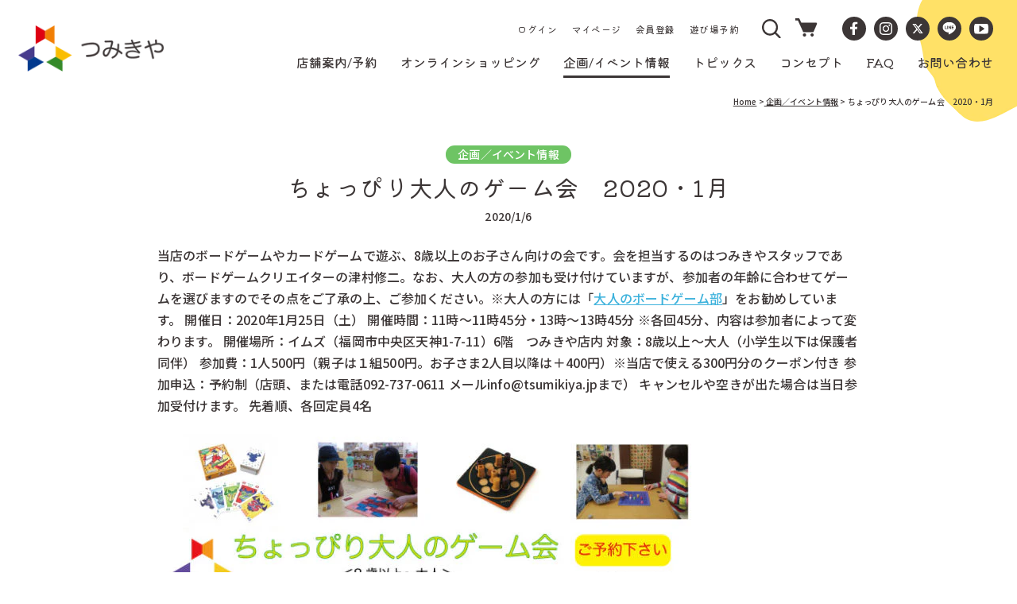

--- FILE ---
content_type: text/html; charset=utf-8
request_url: https://tsumikiya.jp/blogs/event/2020-01-06-2287
body_size: 26168
content:
<!doctype html>
<html class="no-js" lang="ja">
  <head>
    <meta charset="utf-8">
    <meta http-equiv="X-UA-Compatible" content="IE=edge">
    <meta name="viewport" content="width=device-width,initial-scale=1">
    <meta name="theme-color" content="">
    <link rel="canonical" href="https://tsumikiya.jp/blogs/event/2020-01-06-2287">
    <link rel="preconnect" href="https://cdn.shopify.com" crossorigin>

    <!-- Google Tag Manager -->
    <script>(function(w,d,s,l,i){w[l]=w[l]||[];w[l].push({'gtm.start':
    new Date().getTime(),event:'gtm.js'});var f=d.getElementsByTagName(s)[0],
    j=d.createElement(s),dl=l!='dataLayer'?'&l='+l:'';j.async=true;j.src=
    'https://www.googletagmanager.com/gtm.js?id='+i+dl;f.parentNode.insertBefore(j,f);
    })(window,document,'script','dataLayer','GTM-KHD9B83');</script>
    <!-- End Google Tag Manager --><link rel="icon" type="image/png" href="//tsumikiya.jp/cdn/shop/files/logo_mark_32x32.png?v=1646119804"><link rel="preconnect" href="https://fonts.shopifycdn.com" crossorigin><title>
      ちょっぴり大人のゲーム会　2020・1月
 &ndash; つみきや</title>
    
    
    
      <meta name="description" content="当店のボードゲームやカードゲームで遊ぶ、8歳以上のお子さん向けの会です。会を担当するのはつみきやスタッフであり、ボードゲームクリエイターの津村修二。なお、大人の方の参加も受け付けていますが、参加者の年齢に合わせてゲームを選びますのでその点をご了承の上、ご参加ください。※大人の方には「大人のボードゲーム部」をお勧めしています。 開催日：2020年1月25日（土） 開催時間：11時～11時45分・13時～13時45分 ※各回45分、内容は参加者によって変わります。 開催場所：イムズ（福岡市中央区天神1-7-11）6階　つみきや店内 対象：8歳以上～大人（小学生以下は保護者同伴） 参加費：1人500円（親子は１組500円。お子さま2人目以">
    

    

<meta property="og:site_name" content="つみきや">
<meta property="og:url" content="https://tsumikiya.jp/blogs/event/2020-01-06-2287">
<meta property="og:title" content="ちょっぴり大人のゲーム会　2020・1月">
<meta property="og:type" content="article">
<meta property="og:description" content="当店のボードゲームやカードゲームで遊ぶ、8歳以上のお子さん向けの会です。会を担当するのはつみきやスタッフであり、ボードゲームクリエイターの津村修二。なお、大人の方の参加も受け付けていますが、参加者の年齢に合わせてゲームを選びますのでその点をご了承の上、ご参加ください。※大人の方には「大人のボードゲーム部」をお勧めしています。 開催日：2020年1月25日（土） 開催時間：11時～11時45分・13時～13時45分 ※各回45分、内容は参加者によって変わります。 開催場所：イムズ（福岡市中央区天神1-7-11）6階　つみきや店内 対象：8歳以上～大人（小学生以下は保護者同伴） 参加費：1人500円（親子は１組500円。お子さま2人目以"><meta property="og:image" content="http://tsumikiya.jp/cdn/shop/files/store_header.jpg?v=1650502919">
  <meta property="og:image:secure_url" content="https://tsumikiya.jp/cdn/shop/files/store_header.jpg?v=1650502919">
  <meta property="og:image:width" content="2440">
  <meta property="og:image:height" content="900"><meta name="twitter:card" content="summary_large_image">
<meta name="twitter:title" content="ちょっぴり大人のゲーム会　2020・1月">
<meta name="twitter:description" content="当店のボードゲームやカードゲームで遊ぶ、8歳以上のお子さん向けの会です。会を担当するのはつみきやスタッフであり、ボードゲームクリエイターの津村修二。なお、大人の方の参加も受け付けていますが、参加者の年齢に合わせてゲームを選びますのでその点をご了承の上、ご参加ください。※大人の方には「大人のボードゲーム部」をお勧めしています。 開催日：2020年1月25日（土） 開催時間：11時～11時45分・13時～13時45分 ※各回45分、内容は参加者によって変わります。 開催場所：イムズ（福岡市中央区天神1-7-11）6階　つみきや店内 対象：8歳以上～大人（小学生以下は保護者同伴） 参加費：1人500円（親子は１組500円。お子さま2人目以">


    <script src="//tsumikiya.jp/cdn/shop/t/31/assets/global.js?v=93189624942465942781700190415" defer="defer"></script>
    <script>window.performance && window.performance.mark && window.performance.mark('shopify.content_for_header.start');</script><meta name="facebook-domain-verification" content="43ojte58sq16ljec8524tm9d4cj78p">
<meta name="google-site-verification" content="ws3eLfKthZbhzyCrI9SqV96U2W7Q3Z3vPEiCSuDPe-M">
<meta id="shopify-digital-wallet" name="shopify-digital-wallet" content="/60641050856/digital_wallets/dialog">
<meta name="shopify-checkout-api-token" content="1aa48425dbf8ca8fc7b5f813de6a064c">
<link rel="alternate" type="application/atom+xml" title="Feed" href="/blogs/event.atom" />
<script async="async" src="/checkouts/internal/preloads.js?locale=ja-JP"></script>
<link rel="preconnect" href="https://shop.app" crossorigin="anonymous">
<script async="async" src="https://shop.app/checkouts/internal/preloads.js?locale=ja-JP&shop_id=60641050856" crossorigin="anonymous"></script>
<script id="shopify-features" type="application/json">{"accessToken":"1aa48425dbf8ca8fc7b5f813de6a064c","betas":["rich-media-storefront-analytics"],"domain":"tsumikiya.jp","predictiveSearch":false,"shopId":60641050856,"locale":"ja"}</script>
<script>var Shopify = Shopify || {};
Shopify.shop = "tsumikiya-store.myshopify.com";
Shopify.locale = "ja";
Shopify.currency = {"active":"JPY","rate":"1.0"};
Shopify.country = "JP";
Shopify.theme = {"name":"tsumikiya-shopify-theme\/main","id":137468412136,"schema_name":"Dawn","schema_version":"2.4.0","theme_store_id":null,"role":"main"};
Shopify.theme.handle = "null";
Shopify.theme.style = {"id":null,"handle":null};
Shopify.cdnHost = "tsumikiya.jp/cdn";
Shopify.routes = Shopify.routes || {};
Shopify.routes.root = "/";</script>
<script type="module">!function(o){(o.Shopify=o.Shopify||{}).modules=!0}(window);</script>
<script>!function(o){function n(){var o=[];function n(){o.push(Array.prototype.slice.apply(arguments))}return n.q=o,n}var t=o.Shopify=o.Shopify||{};t.loadFeatures=n(),t.autoloadFeatures=n()}(window);</script>
<script>
  window.ShopifyPay = window.ShopifyPay || {};
  window.ShopifyPay.apiHost = "shop.app\/pay";
  window.ShopifyPay.redirectState = null;
</script>
<script id="shop-js-analytics" type="application/json">{"pageType":"article"}</script>
<script defer="defer" async type="module" src="//tsumikiya.jp/cdn/shopifycloud/shop-js/modules/v2/client.init-shop-cart-sync_0MstufBG.ja.esm.js"></script>
<script defer="defer" async type="module" src="//tsumikiya.jp/cdn/shopifycloud/shop-js/modules/v2/chunk.common_jll-23Z1.esm.js"></script>
<script defer="defer" async type="module" src="//tsumikiya.jp/cdn/shopifycloud/shop-js/modules/v2/chunk.modal_HXih6-AF.esm.js"></script>
<script type="module">
  await import("//tsumikiya.jp/cdn/shopifycloud/shop-js/modules/v2/client.init-shop-cart-sync_0MstufBG.ja.esm.js");
await import("//tsumikiya.jp/cdn/shopifycloud/shop-js/modules/v2/chunk.common_jll-23Z1.esm.js");
await import("//tsumikiya.jp/cdn/shopifycloud/shop-js/modules/v2/chunk.modal_HXih6-AF.esm.js");

  window.Shopify.SignInWithShop?.initShopCartSync?.({"fedCMEnabled":true,"windoidEnabled":true});

</script>
<script>
  window.Shopify = window.Shopify || {};
  if (!window.Shopify.featureAssets) window.Shopify.featureAssets = {};
  window.Shopify.featureAssets['shop-js'] = {"shop-cart-sync":["modules/v2/client.shop-cart-sync_DN7iwvRY.ja.esm.js","modules/v2/chunk.common_jll-23Z1.esm.js","modules/v2/chunk.modal_HXih6-AF.esm.js"],"init-fed-cm":["modules/v2/client.init-fed-cm_DmZOWWut.ja.esm.js","modules/v2/chunk.common_jll-23Z1.esm.js","modules/v2/chunk.modal_HXih6-AF.esm.js"],"shop-cash-offers":["modules/v2/client.shop-cash-offers_HFfvn_Gz.ja.esm.js","modules/v2/chunk.common_jll-23Z1.esm.js","modules/v2/chunk.modal_HXih6-AF.esm.js"],"shop-login-button":["modules/v2/client.shop-login-button_BVN3pvk0.ja.esm.js","modules/v2/chunk.common_jll-23Z1.esm.js","modules/v2/chunk.modal_HXih6-AF.esm.js"],"pay-button":["modules/v2/client.pay-button_CyS_4GVi.ja.esm.js","modules/v2/chunk.common_jll-23Z1.esm.js","modules/v2/chunk.modal_HXih6-AF.esm.js"],"shop-button":["modules/v2/client.shop-button_zh22db91.ja.esm.js","modules/v2/chunk.common_jll-23Z1.esm.js","modules/v2/chunk.modal_HXih6-AF.esm.js"],"avatar":["modules/v2/client.avatar_BTnouDA3.ja.esm.js"],"init-windoid":["modules/v2/client.init-windoid_BlVJIuJ5.ja.esm.js","modules/v2/chunk.common_jll-23Z1.esm.js","modules/v2/chunk.modal_HXih6-AF.esm.js"],"init-shop-for-new-customer-accounts":["modules/v2/client.init-shop-for-new-customer-accounts_BqzwtUK7.ja.esm.js","modules/v2/client.shop-login-button_BVN3pvk0.ja.esm.js","modules/v2/chunk.common_jll-23Z1.esm.js","modules/v2/chunk.modal_HXih6-AF.esm.js"],"init-shop-email-lookup-coordinator":["modules/v2/client.init-shop-email-lookup-coordinator_DKDv3hKi.ja.esm.js","modules/v2/chunk.common_jll-23Z1.esm.js","modules/v2/chunk.modal_HXih6-AF.esm.js"],"init-shop-cart-sync":["modules/v2/client.init-shop-cart-sync_0MstufBG.ja.esm.js","modules/v2/chunk.common_jll-23Z1.esm.js","modules/v2/chunk.modal_HXih6-AF.esm.js"],"shop-toast-manager":["modules/v2/client.shop-toast-manager_BkVvTGW3.ja.esm.js","modules/v2/chunk.common_jll-23Z1.esm.js","modules/v2/chunk.modal_HXih6-AF.esm.js"],"init-customer-accounts":["modules/v2/client.init-customer-accounts_CZbUHFPX.ja.esm.js","modules/v2/client.shop-login-button_BVN3pvk0.ja.esm.js","modules/v2/chunk.common_jll-23Z1.esm.js","modules/v2/chunk.modal_HXih6-AF.esm.js"],"init-customer-accounts-sign-up":["modules/v2/client.init-customer-accounts-sign-up_C0QA8nCd.ja.esm.js","modules/v2/client.shop-login-button_BVN3pvk0.ja.esm.js","modules/v2/chunk.common_jll-23Z1.esm.js","modules/v2/chunk.modal_HXih6-AF.esm.js"],"shop-follow-button":["modules/v2/client.shop-follow-button_CSkbpFfm.ja.esm.js","modules/v2/chunk.common_jll-23Z1.esm.js","modules/v2/chunk.modal_HXih6-AF.esm.js"],"checkout-modal":["modules/v2/client.checkout-modal_rYdHFJTE.ja.esm.js","modules/v2/chunk.common_jll-23Z1.esm.js","modules/v2/chunk.modal_HXih6-AF.esm.js"],"shop-login":["modules/v2/client.shop-login_DeXIozZF.ja.esm.js","modules/v2/chunk.common_jll-23Z1.esm.js","modules/v2/chunk.modal_HXih6-AF.esm.js"],"lead-capture":["modules/v2/client.lead-capture_DGEoeVgo.ja.esm.js","modules/v2/chunk.common_jll-23Z1.esm.js","modules/v2/chunk.modal_HXih6-AF.esm.js"],"payment-terms":["modules/v2/client.payment-terms_BXPcfuME.ja.esm.js","modules/v2/chunk.common_jll-23Z1.esm.js","modules/v2/chunk.modal_HXih6-AF.esm.js"]};
</script>
<script id="__st">var __st={"a":60641050856,"offset":32400,"reqid":"c45fb5c2-8ea8-4d0d-b591-0fb7098d4999-1769092659","pageurl":"tsumikiya.jp\/blogs\/event\/2020-01-06-2287","s":"articles-587464311016","u":"646fafb34554","p":"article","rtyp":"article","rid":587464311016};</script>
<script>window.ShopifyPaypalV4VisibilityTracking = true;</script>
<script id="captcha-bootstrap">!function(){'use strict';const t='contact',e='account',n='new_comment',o=[[t,t],['blogs',n],['comments',n],[t,'customer']],c=[[e,'customer_login'],[e,'guest_login'],[e,'recover_customer_password'],[e,'create_customer']],r=t=>t.map((([t,e])=>`form[action*='/${t}']:not([data-nocaptcha='true']) input[name='form_type'][value='${e}']`)).join(','),a=t=>()=>t?[...document.querySelectorAll(t)].map((t=>t.form)):[];function s(){const t=[...o],e=r(t);return a(e)}const i='password',u='form_key',d=['recaptcha-v3-token','g-recaptcha-response','h-captcha-response',i],f=()=>{try{return window.sessionStorage}catch{return}},m='__shopify_v',_=t=>t.elements[u];function p(t,e,n=!1){try{const o=window.sessionStorage,c=JSON.parse(o.getItem(e)),{data:r}=function(t){const{data:e,action:n}=t;return t[m]||n?{data:e,action:n}:{data:t,action:n}}(c);for(const[e,n]of Object.entries(r))t.elements[e]&&(t.elements[e].value=n);n&&o.removeItem(e)}catch(o){console.error('form repopulation failed',{error:o})}}const l='form_type',E='cptcha';function T(t){t.dataset[E]=!0}const w=window,h=w.document,L='Shopify',v='ce_forms',y='captcha';let A=!1;((t,e)=>{const n=(g='f06e6c50-85a8-45c8-87d0-21a2b65856fe',I='https://cdn.shopify.com/shopifycloud/storefront-forms-hcaptcha/ce_storefront_forms_captcha_hcaptcha.v1.5.2.iife.js',D={infoText:'hCaptchaによる保護',privacyText:'プライバシー',termsText:'利用規約'},(t,e,n)=>{const o=w[L][v],c=o.bindForm;if(c)return c(t,g,e,D).then(n);var r;o.q.push([[t,g,e,D],n]),r=I,A||(h.body.append(Object.assign(h.createElement('script'),{id:'captcha-provider',async:!0,src:r})),A=!0)});var g,I,D;w[L]=w[L]||{},w[L][v]=w[L][v]||{},w[L][v].q=[],w[L][y]=w[L][y]||{},w[L][y].protect=function(t,e){n(t,void 0,e),T(t)},Object.freeze(w[L][y]),function(t,e,n,w,h,L){const[v,y,A,g]=function(t,e,n){const i=e?o:[],u=t?c:[],d=[...i,...u],f=r(d),m=r(i),_=r(d.filter((([t,e])=>n.includes(e))));return[a(f),a(m),a(_),s()]}(w,h,L),I=t=>{const e=t.target;return e instanceof HTMLFormElement?e:e&&e.form},D=t=>v().includes(t);t.addEventListener('submit',(t=>{const e=I(t);if(!e)return;const n=D(e)&&!e.dataset.hcaptchaBound&&!e.dataset.recaptchaBound,o=_(e),c=g().includes(e)&&(!o||!o.value);(n||c)&&t.preventDefault(),c&&!n&&(function(t){try{if(!f())return;!function(t){const e=f();if(!e)return;const n=_(t);if(!n)return;const o=n.value;o&&e.removeItem(o)}(t);const e=Array.from(Array(32),(()=>Math.random().toString(36)[2])).join('');!function(t,e){_(t)||t.append(Object.assign(document.createElement('input'),{type:'hidden',name:u})),t.elements[u].value=e}(t,e),function(t,e){const n=f();if(!n)return;const o=[...t.querySelectorAll(`input[type='${i}']`)].map((({name:t})=>t)),c=[...d,...o],r={};for(const[a,s]of new FormData(t).entries())c.includes(a)||(r[a]=s);n.setItem(e,JSON.stringify({[m]:1,action:t.action,data:r}))}(t,e)}catch(e){console.error('failed to persist form',e)}}(e),e.submit())}));const S=(t,e)=>{t&&!t.dataset[E]&&(n(t,e.some((e=>e===t))),T(t))};for(const o of['focusin','change'])t.addEventListener(o,(t=>{const e=I(t);D(e)&&S(e,y())}));const B=e.get('form_key'),M=e.get(l),P=B&&M;t.addEventListener('DOMContentLoaded',(()=>{const t=y();if(P)for(const e of t)e.elements[l].value===M&&p(e,B);[...new Set([...A(),...v().filter((t=>'true'===t.dataset.shopifyCaptcha))])].forEach((e=>S(e,t)))}))}(h,new URLSearchParams(w.location.search),n,t,e,['guest_login'])})(!0,!0)}();</script>
<script integrity="sha256-4kQ18oKyAcykRKYeNunJcIwy7WH5gtpwJnB7kiuLZ1E=" data-source-attribution="shopify.loadfeatures" defer="defer" src="//tsumikiya.jp/cdn/shopifycloud/storefront/assets/storefront/load_feature-a0a9edcb.js" crossorigin="anonymous"></script>
<script crossorigin="anonymous" defer="defer" src="//tsumikiya.jp/cdn/shopifycloud/storefront/assets/shopify_pay/storefront-65b4c6d7.js?v=20250812"></script>
<script data-source-attribution="shopify.dynamic_checkout.dynamic.init">var Shopify=Shopify||{};Shopify.PaymentButton=Shopify.PaymentButton||{isStorefrontPortableWallets:!0,init:function(){window.Shopify.PaymentButton.init=function(){};var t=document.createElement("script");t.src="https://tsumikiya.jp/cdn/shopifycloud/portable-wallets/latest/portable-wallets.ja.js",t.type="module",document.head.appendChild(t)}};
</script>
<script data-source-attribution="shopify.dynamic_checkout.buyer_consent">
  function portableWalletsHideBuyerConsent(e){var t=document.getElementById("shopify-buyer-consent"),n=document.getElementById("shopify-subscription-policy-button");t&&n&&(t.classList.add("hidden"),t.setAttribute("aria-hidden","true"),n.removeEventListener("click",e))}function portableWalletsShowBuyerConsent(e){var t=document.getElementById("shopify-buyer-consent"),n=document.getElementById("shopify-subscription-policy-button");t&&n&&(t.classList.remove("hidden"),t.removeAttribute("aria-hidden"),n.addEventListener("click",e))}window.Shopify?.PaymentButton&&(window.Shopify.PaymentButton.hideBuyerConsent=portableWalletsHideBuyerConsent,window.Shopify.PaymentButton.showBuyerConsent=portableWalletsShowBuyerConsent);
</script>
<script data-source-attribution="shopify.dynamic_checkout.cart.bootstrap">document.addEventListener("DOMContentLoaded",(function(){function t(){return document.querySelector("shopify-accelerated-checkout-cart, shopify-accelerated-checkout")}if(t())Shopify.PaymentButton.init();else{new MutationObserver((function(e,n){t()&&(Shopify.PaymentButton.init(),n.disconnect())})).observe(document.body,{childList:!0,subtree:!0})}}));
</script>
<link id="shopify-accelerated-checkout-styles" rel="stylesheet" media="screen" href="https://tsumikiya.jp/cdn/shopifycloud/portable-wallets/latest/accelerated-checkout-backwards-compat.css" crossorigin="anonymous">
<style id="shopify-accelerated-checkout-cart">
        #shopify-buyer-consent {
  margin-top: 1em;
  display: inline-block;
  width: 100%;
}

#shopify-buyer-consent.hidden {
  display: none;
}

#shopify-subscription-policy-button {
  background: none;
  border: none;
  padding: 0;
  text-decoration: underline;
  font-size: inherit;
  cursor: pointer;
}

#shopify-subscription-policy-button::before {
  box-shadow: none;
}

      </style>
<script id="sections-script" data-sections="header,footer" defer="defer" src="//tsumikiya.jp/cdn/shop/t/31/compiled_assets/scripts.js?v=8169"></script>
<script>window.performance && window.performance.mark && window.performance.mark('shopify.content_for_header.end');</script>


    <style data-shopify>
      @font-face {
  font-family: Assistant;
  font-weight: 400;
  font-style: normal;
  font-display: swap;
  src: url("//tsumikiya.jp/cdn/fonts/assistant/assistant_n4.9120912a469cad1cc292572851508ca49d12e768.woff2") format("woff2"),
       url("//tsumikiya.jp/cdn/fonts/assistant/assistant_n4.6e9875ce64e0fefcd3f4446b7ec9036b3ddd2985.woff") format("woff");
}

      @font-face {
  font-family: Assistant;
  font-weight: 700;
  font-style: normal;
  font-display: swap;
  src: url("//tsumikiya.jp/cdn/fonts/assistant/assistant_n7.bf44452348ec8b8efa3aa3068825305886b1c83c.woff2") format("woff2"),
       url("//tsumikiya.jp/cdn/fonts/assistant/assistant_n7.0c887fee83f6b3bda822f1150b912c72da0f7b64.woff") format("woff");
}

      
      
      @font-face {
  font-family: Assistant;
  font-weight: 400;
  font-style: normal;
  font-display: swap;
  src: url("//tsumikiya.jp/cdn/fonts/assistant/assistant_n4.9120912a469cad1cc292572851508ca49d12e768.woff2") format("woff2"),
       url("//tsumikiya.jp/cdn/fonts/assistant/assistant_n4.6e9875ce64e0fefcd3f4446b7ec9036b3ddd2985.woff") format("woff");
}


      :root {
        --font-body-family: 'Noto Sans JP', sans-serif;
        --font-body-style: normal;
        --font-body-weight: 400;

        --font-heading-family: 'Kiwi Maru', serif, sans-serif;
        --font-heading-style: normal;
        --font-heading-weight: 400;

        --font-body-scale: 1.0;
        --font-heading-scale: 1.0;

        --color-base-text: 60, 54, 54;
        --color-base-background-1: 255, 255, 255;
        --color-base-background-2: 243, 243, 243;
        --color-base-solid-button-labels: 255, 255, 255;
        --color-base-outline-button-labels: 60, 54, 54;
        --color-base-accent-1: 60, 54, 54;
        --color-base-accent-2: 110, 196, 100;
        --payment-terms-background-color: #FFFFFF;

        --gradient-base-background-1: #FFFFFF;
        --gradient-base-background-2: #F3F3F3;
        --gradient-base-accent-1: #3c3636;
        --gradient-base-accent-2: #6ec464;

        --page-width: 160rem;
        --page-width-margin: 2rem;
      }

      *,
      *::before,
      *::after {
        box-sizing: inherit;
      }

      html {
        box-sizing: border-box;
        font-size: calc(var(--font-body-scale) * 62.5%);
        height: 100%;
      }

      body {
        display: grid;
        grid-template-rows: auto auto 1fr auto;
        grid-template-columns: 100%;
        min-height: 100%;
        margin: 0;
        font-size: 1.5rem;
        letter-spacing: 0.06rem;
        line-height: calc(1 + 0.8 / var(--font-body-scale));
        font-family: var(--font-body-family);
        font-style: var(--font-body-style);
        font-weight: var(--font-body-weight);
      }

      @media screen and (min-width: 750px) {
        body {
          font-size: 1.6rem;
        }
      }
    </style>

    <link href="//tsumikiya.jp/cdn/shop/t/31/assets/base.css?v=150182919600081323411700190415" rel="stylesheet" type="text/css" media="all" />
    <link href="//tsumikiya.jp/cdn/shop/t/31/assets/style.css?v=133504448039835964641700190415" rel="stylesheet" type="text/css" media="all" />
    
      <link href="//tsumikiya.jp/cdn/shop/t/31/assets/section-blog-post.css?v=19014738910067713121700190415" rel="stylesheet" type="text/css" media="all" />
      <link href="//tsumikiya.jp/cdn/shop/t/31/assets/toc.css?v=21301445960367779111700190414" rel="stylesheet" type="text/css" media="all" />
      <script src="//tsumikiya.jp/cdn/shop/t/31/assets/toc.js?v=13862849562854716861700190413" defer="defer"></script>
    
<link rel="preload" as="font" href="//tsumikiya.jp/cdn/fonts/assistant/assistant_n4.9120912a469cad1cc292572851508ca49d12e768.woff2" type="font/woff2" crossorigin><link rel="preload" as="font" href="//tsumikiya.jp/cdn/fonts/assistant/assistant_n4.9120912a469cad1cc292572851508ca49d12e768.woff2" type="font/woff2" crossorigin><link rel="stylesheet" href="//tsumikiya.jp/cdn/shop/t/31/assets/component-predictive-search.css?v=10425135875555615991700190414" media="print" onload="this.media='all'"><script>document.documentElement.className = document.documentElement.className.replace('no-js', 'js');</script>

  <link href="https://monorail-edge.shopifysvc.com" rel="dns-prefetch">
<script>(function(){if ("sendBeacon" in navigator && "performance" in window) {try {var session_token_from_headers = performance.getEntriesByType('navigation')[0].serverTiming.find(x => x.name == '_s').description;} catch {var session_token_from_headers = undefined;}var session_cookie_matches = document.cookie.match(/_shopify_s=([^;]*)/);var session_token_from_cookie = session_cookie_matches && session_cookie_matches.length === 2 ? session_cookie_matches[1] : "";var session_token = session_token_from_headers || session_token_from_cookie || "";function handle_abandonment_event(e) {var entries = performance.getEntries().filter(function(entry) {return /monorail-edge.shopifysvc.com/.test(entry.name);});if (!window.abandonment_tracked && entries.length === 0) {window.abandonment_tracked = true;var currentMs = Date.now();var navigation_start = performance.timing.navigationStart;var payload = {shop_id: 60641050856,url: window.location.href,navigation_start,duration: currentMs - navigation_start,session_token,page_type: "article"};window.navigator.sendBeacon("https://monorail-edge.shopifysvc.com/v1/produce", JSON.stringify({schema_id: "online_store_buyer_site_abandonment/1.1",payload: payload,metadata: {event_created_at_ms: currentMs,event_sent_at_ms: currentMs}}));}}window.addEventListener('pagehide', handle_abandonment_event);}}());</script>
<script id="web-pixels-manager-setup">(function e(e,d,r,n,o){if(void 0===o&&(o={}),!Boolean(null===(a=null===(i=window.Shopify)||void 0===i?void 0:i.analytics)||void 0===a?void 0:a.replayQueue)){var i,a;window.Shopify=window.Shopify||{};var t=window.Shopify;t.analytics=t.analytics||{};var s=t.analytics;s.replayQueue=[],s.publish=function(e,d,r){return s.replayQueue.push([e,d,r]),!0};try{self.performance.mark("wpm:start")}catch(e){}var l=function(){var e={modern:/Edge?\/(1{2}[4-9]|1[2-9]\d|[2-9]\d{2}|\d{4,})\.\d+(\.\d+|)|Firefox\/(1{2}[4-9]|1[2-9]\d|[2-9]\d{2}|\d{4,})\.\d+(\.\d+|)|Chrom(ium|e)\/(9{2}|\d{3,})\.\d+(\.\d+|)|(Maci|X1{2}).+ Version\/(15\.\d+|(1[6-9]|[2-9]\d|\d{3,})\.\d+)([,.]\d+|)( \(\w+\)|)( Mobile\/\w+|) Safari\/|Chrome.+OPR\/(9{2}|\d{3,})\.\d+\.\d+|(CPU[ +]OS|iPhone[ +]OS|CPU[ +]iPhone|CPU IPhone OS|CPU iPad OS)[ +]+(15[._]\d+|(1[6-9]|[2-9]\d|\d{3,})[._]\d+)([._]\d+|)|Android:?[ /-](13[3-9]|1[4-9]\d|[2-9]\d{2}|\d{4,})(\.\d+|)(\.\d+|)|Android.+Firefox\/(13[5-9]|1[4-9]\d|[2-9]\d{2}|\d{4,})\.\d+(\.\d+|)|Android.+Chrom(ium|e)\/(13[3-9]|1[4-9]\d|[2-9]\d{2}|\d{4,})\.\d+(\.\d+|)|SamsungBrowser\/([2-9]\d|\d{3,})\.\d+/,legacy:/Edge?\/(1[6-9]|[2-9]\d|\d{3,})\.\d+(\.\d+|)|Firefox\/(5[4-9]|[6-9]\d|\d{3,})\.\d+(\.\d+|)|Chrom(ium|e)\/(5[1-9]|[6-9]\d|\d{3,})\.\d+(\.\d+|)([\d.]+$|.*Safari\/(?![\d.]+ Edge\/[\d.]+$))|(Maci|X1{2}).+ Version\/(10\.\d+|(1[1-9]|[2-9]\d|\d{3,})\.\d+)([,.]\d+|)( \(\w+\)|)( Mobile\/\w+|) Safari\/|Chrome.+OPR\/(3[89]|[4-9]\d|\d{3,})\.\d+\.\d+|(CPU[ +]OS|iPhone[ +]OS|CPU[ +]iPhone|CPU IPhone OS|CPU iPad OS)[ +]+(10[._]\d+|(1[1-9]|[2-9]\d|\d{3,})[._]\d+)([._]\d+|)|Android:?[ /-](13[3-9]|1[4-9]\d|[2-9]\d{2}|\d{4,})(\.\d+|)(\.\d+|)|Mobile Safari.+OPR\/([89]\d|\d{3,})\.\d+\.\d+|Android.+Firefox\/(13[5-9]|1[4-9]\d|[2-9]\d{2}|\d{4,})\.\d+(\.\d+|)|Android.+Chrom(ium|e)\/(13[3-9]|1[4-9]\d|[2-9]\d{2}|\d{4,})\.\d+(\.\d+|)|Android.+(UC? ?Browser|UCWEB|U3)[ /]?(15\.([5-9]|\d{2,})|(1[6-9]|[2-9]\d|\d{3,})\.\d+)\.\d+|SamsungBrowser\/(5\.\d+|([6-9]|\d{2,})\.\d+)|Android.+MQ{2}Browser\/(14(\.(9|\d{2,})|)|(1[5-9]|[2-9]\d|\d{3,})(\.\d+|))(\.\d+|)|K[Aa][Ii]OS\/(3\.\d+|([4-9]|\d{2,})\.\d+)(\.\d+|)/},d=e.modern,r=e.legacy,n=navigator.userAgent;return n.match(d)?"modern":n.match(r)?"legacy":"unknown"}(),u="modern"===l?"modern":"legacy",c=(null!=n?n:{modern:"",legacy:""})[u],f=function(e){return[e.baseUrl,"/wpm","/b",e.hashVersion,"modern"===e.buildTarget?"m":"l",".js"].join("")}({baseUrl:d,hashVersion:r,buildTarget:u}),m=function(e){var d=e.version,r=e.bundleTarget,n=e.surface,o=e.pageUrl,i=e.monorailEndpoint;return{emit:function(e){var a=e.status,t=e.errorMsg,s=(new Date).getTime(),l=JSON.stringify({metadata:{event_sent_at_ms:s},events:[{schema_id:"web_pixels_manager_load/3.1",payload:{version:d,bundle_target:r,page_url:o,status:a,surface:n,error_msg:t},metadata:{event_created_at_ms:s}}]});if(!i)return console&&console.warn&&console.warn("[Web Pixels Manager] No Monorail endpoint provided, skipping logging."),!1;try{return self.navigator.sendBeacon.bind(self.navigator)(i,l)}catch(e){}var u=new XMLHttpRequest;try{return u.open("POST",i,!0),u.setRequestHeader("Content-Type","text/plain"),u.send(l),!0}catch(e){return console&&console.warn&&console.warn("[Web Pixels Manager] Got an unhandled error while logging to Monorail."),!1}}}}({version:r,bundleTarget:l,surface:e.surface,pageUrl:self.location.href,monorailEndpoint:e.monorailEndpoint});try{o.browserTarget=l,function(e){var d=e.src,r=e.async,n=void 0===r||r,o=e.onload,i=e.onerror,a=e.sri,t=e.scriptDataAttributes,s=void 0===t?{}:t,l=document.createElement("script"),u=document.querySelector("head"),c=document.querySelector("body");if(l.async=n,l.src=d,a&&(l.integrity=a,l.crossOrigin="anonymous"),s)for(var f in s)if(Object.prototype.hasOwnProperty.call(s,f))try{l.dataset[f]=s[f]}catch(e){}if(o&&l.addEventListener("load",o),i&&l.addEventListener("error",i),u)u.appendChild(l);else{if(!c)throw new Error("Did not find a head or body element to append the script");c.appendChild(l)}}({src:f,async:!0,onload:function(){if(!function(){var e,d;return Boolean(null===(d=null===(e=window.Shopify)||void 0===e?void 0:e.analytics)||void 0===d?void 0:d.initialized)}()){var d=window.webPixelsManager.init(e)||void 0;if(d){var r=window.Shopify.analytics;r.replayQueue.forEach((function(e){var r=e[0],n=e[1],o=e[2];d.publishCustomEvent(r,n,o)})),r.replayQueue=[],r.publish=d.publishCustomEvent,r.visitor=d.visitor,r.initialized=!0}}},onerror:function(){return m.emit({status:"failed",errorMsg:"".concat(f," has failed to load")})},sri:function(e){var d=/^sha384-[A-Za-z0-9+/=]+$/;return"string"==typeof e&&d.test(e)}(c)?c:"",scriptDataAttributes:o}),m.emit({status:"loading"})}catch(e){m.emit({status:"failed",errorMsg:(null==e?void 0:e.message)||"Unknown error"})}}})({shopId: 60641050856,storefrontBaseUrl: "https://tsumikiya.jp",extensionsBaseUrl: "https://extensions.shopifycdn.com/cdn/shopifycloud/web-pixels-manager",monorailEndpoint: "https://monorail-edge.shopifysvc.com/unstable/produce_batch",surface: "storefront-renderer",enabledBetaFlags: ["2dca8a86"],webPixelsConfigList: [{"id":"1537671400","configuration":"{\"pixelCode\":\"D516GP3C77U7BBAUAL6G\"}","eventPayloadVersion":"v1","runtimeContext":"STRICT","scriptVersion":"22e92c2ad45662f435e4801458fb78cc","type":"APP","apiClientId":4383523,"privacyPurposes":["ANALYTICS","MARKETING","SALE_OF_DATA"],"dataSharingAdjustments":{"protectedCustomerApprovalScopes":["read_customer_address","read_customer_email","read_customer_name","read_customer_personal_data","read_customer_phone"]}},{"id":"458883304","configuration":"{\"config\":\"{\\\"pixel_id\\\":\\\"G-VHLE5HMVMH\\\",\\\"target_country\\\":\\\"JP\\\",\\\"gtag_events\\\":[{\\\"type\\\":\\\"search\\\",\\\"action_label\\\":[\\\"G-VHLE5HMVMH\\\",\\\"AW-874764594\\\/JGozCPmNpNIZELKyj6ED\\\"]},{\\\"type\\\":\\\"begin_checkout\\\",\\\"action_label\\\":[\\\"G-VHLE5HMVMH\\\",\\\"AW-874764594\\\/3kxqCLKOpNIZELKyj6ED\\\"]},{\\\"type\\\":\\\"view_item\\\",\\\"action_label\\\":[\\\"G-VHLE5HMVMH\\\",\\\"AW-874764594\\\/A8t1CPaNpNIZELKyj6ED\\\",\\\"MC-VD8H1202LV\\\"]},{\\\"type\\\":\\\"purchase\\\",\\\"action_label\\\":[\\\"G-VHLE5HMVMH\\\",\\\"AW-874764594\\\/7PUqCPCNpNIZELKyj6ED\\\",\\\"MC-VD8H1202LV\\\"]},{\\\"type\\\":\\\"page_view\\\",\\\"action_label\\\":[\\\"G-VHLE5HMVMH\\\",\\\"AW-874764594\\\/2gVJCPONpNIZELKyj6ED\\\",\\\"MC-VD8H1202LV\\\"]},{\\\"type\\\":\\\"add_payment_info\\\",\\\"action_label\\\":[\\\"G-VHLE5HMVMH\\\",\\\"AW-874764594\\\/XHzECLWOpNIZELKyj6ED\\\"]},{\\\"type\\\":\\\"add_to_cart\\\",\\\"action_label\\\":[\\\"G-VHLE5HMVMH\\\",\\\"AW-874764594\\\/fockCK-OpNIZELKyj6ED\\\"]}],\\\"enable_monitoring_mode\\\":false}\"}","eventPayloadVersion":"v1","runtimeContext":"OPEN","scriptVersion":"b2a88bafab3e21179ed38636efcd8a93","type":"APP","apiClientId":1780363,"privacyPurposes":[],"dataSharingAdjustments":{"protectedCustomerApprovalScopes":["read_customer_address","read_customer_email","read_customer_name","read_customer_personal_data","read_customer_phone"]}},{"id":"107151592","configuration":"{\"pixel_id\":\"1054262351616657\",\"pixel_type\":\"facebook_pixel\",\"metaapp_system_user_token\":\"-\"}","eventPayloadVersion":"v1","runtimeContext":"OPEN","scriptVersion":"ca16bc87fe92b6042fbaa3acc2fbdaa6","type":"APP","apiClientId":2329312,"privacyPurposes":["ANALYTICS","MARKETING","SALE_OF_DATA"],"dataSharingAdjustments":{"protectedCustomerApprovalScopes":["read_customer_address","read_customer_email","read_customer_name","read_customer_personal_data","read_customer_phone"]}},{"id":"77463784","configuration":"{\"tagID\":\"2612985093575\"}","eventPayloadVersion":"v1","runtimeContext":"STRICT","scriptVersion":"18031546ee651571ed29edbe71a3550b","type":"APP","apiClientId":3009811,"privacyPurposes":["ANALYTICS","MARKETING","SALE_OF_DATA"],"dataSharingAdjustments":{"protectedCustomerApprovalScopes":["read_customer_address","read_customer_email","read_customer_name","read_customer_personal_data","read_customer_phone"]}},{"id":"shopify-app-pixel","configuration":"{}","eventPayloadVersion":"v1","runtimeContext":"STRICT","scriptVersion":"0450","apiClientId":"shopify-pixel","type":"APP","privacyPurposes":["ANALYTICS","MARKETING"]},{"id":"shopify-custom-pixel","eventPayloadVersion":"v1","runtimeContext":"LAX","scriptVersion":"0450","apiClientId":"shopify-pixel","type":"CUSTOM","privacyPurposes":["ANALYTICS","MARKETING"]}],isMerchantRequest: false,initData: {"shop":{"name":"つみきや","paymentSettings":{"currencyCode":"JPY"},"myshopifyDomain":"tsumikiya-store.myshopify.com","countryCode":"JP","storefrontUrl":"https:\/\/tsumikiya.jp"},"customer":null,"cart":null,"checkout":null,"productVariants":[],"purchasingCompany":null},},"https://tsumikiya.jp/cdn","fcfee988w5aeb613cpc8e4bc33m6693e112",{"modern":"","legacy":""},{"shopId":"60641050856","storefrontBaseUrl":"https:\/\/tsumikiya.jp","extensionBaseUrl":"https:\/\/extensions.shopifycdn.com\/cdn\/shopifycloud\/web-pixels-manager","surface":"storefront-renderer","enabledBetaFlags":"[\"2dca8a86\"]","isMerchantRequest":"false","hashVersion":"fcfee988w5aeb613cpc8e4bc33m6693e112","publish":"custom","events":"[[\"page_viewed\",{}]]"});</script><script>
  window.ShopifyAnalytics = window.ShopifyAnalytics || {};
  window.ShopifyAnalytics.meta = window.ShopifyAnalytics.meta || {};
  window.ShopifyAnalytics.meta.currency = 'JPY';
  var meta = {"page":{"pageType":"article","resourceType":"article","resourceId":587464311016,"requestId":"c45fb5c2-8ea8-4d0d-b591-0fb7098d4999-1769092659"}};
  for (var attr in meta) {
    window.ShopifyAnalytics.meta[attr] = meta[attr];
  }
</script>
<script class="analytics">
  (function () {
    var customDocumentWrite = function(content) {
      var jquery = null;

      if (window.jQuery) {
        jquery = window.jQuery;
      } else if (window.Checkout && window.Checkout.$) {
        jquery = window.Checkout.$;
      }

      if (jquery) {
        jquery('body').append(content);
      }
    };

    var hasLoggedConversion = function(token) {
      if (token) {
        return document.cookie.indexOf('loggedConversion=' + token) !== -1;
      }
      return false;
    }

    var setCookieIfConversion = function(token) {
      if (token) {
        var twoMonthsFromNow = new Date(Date.now());
        twoMonthsFromNow.setMonth(twoMonthsFromNow.getMonth() + 2);

        document.cookie = 'loggedConversion=' + token + '; expires=' + twoMonthsFromNow;
      }
    }

    var trekkie = window.ShopifyAnalytics.lib = window.trekkie = window.trekkie || [];
    if (trekkie.integrations) {
      return;
    }
    trekkie.methods = [
      'identify',
      'page',
      'ready',
      'track',
      'trackForm',
      'trackLink'
    ];
    trekkie.factory = function(method) {
      return function() {
        var args = Array.prototype.slice.call(arguments);
        args.unshift(method);
        trekkie.push(args);
        return trekkie;
      };
    };
    for (var i = 0; i < trekkie.methods.length; i++) {
      var key = trekkie.methods[i];
      trekkie[key] = trekkie.factory(key);
    }
    trekkie.load = function(config) {
      trekkie.config = config || {};
      trekkie.config.initialDocumentCookie = document.cookie;
      var first = document.getElementsByTagName('script')[0];
      var script = document.createElement('script');
      script.type = 'text/javascript';
      script.onerror = function(e) {
        var scriptFallback = document.createElement('script');
        scriptFallback.type = 'text/javascript';
        scriptFallback.onerror = function(error) {
                var Monorail = {
      produce: function produce(monorailDomain, schemaId, payload) {
        var currentMs = new Date().getTime();
        var event = {
          schema_id: schemaId,
          payload: payload,
          metadata: {
            event_created_at_ms: currentMs,
            event_sent_at_ms: currentMs
          }
        };
        return Monorail.sendRequest("https://" + monorailDomain + "/v1/produce", JSON.stringify(event));
      },
      sendRequest: function sendRequest(endpointUrl, payload) {
        // Try the sendBeacon API
        if (window && window.navigator && typeof window.navigator.sendBeacon === 'function' && typeof window.Blob === 'function' && !Monorail.isIos12()) {
          var blobData = new window.Blob([payload], {
            type: 'text/plain'
          });

          if (window.navigator.sendBeacon(endpointUrl, blobData)) {
            return true;
          } // sendBeacon was not successful

        } // XHR beacon

        var xhr = new XMLHttpRequest();

        try {
          xhr.open('POST', endpointUrl);
          xhr.setRequestHeader('Content-Type', 'text/plain');
          xhr.send(payload);
        } catch (e) {
          console.log(e);
        }

        return false;
      },
      isIos12: function isIos12() {
        return window.navigator.userAgent.lastIndexOf('iPhone; CPU iPhone OS 12_') !== -1 || window.navigator.userAgent.lastIndexOf('iPad; CPU OS 12_') !== -1;
      }
    };
    Monorail.produce('monorail-edge.shopifysvc.com',
      'trekkie_storefront_load_errors/1.1',
      {shop_id: 60641050856,
      theme_id: 137468412136,
      app_name: "storefront",
      context_url: window.location.href,
      source_url: "//tsumikiya.jp/cdn/s/trekkie.storefront.1bbfab421998800ff09850b62e84b8915387986d.min.js"});

        };
        scriptFallback.async = true;
        scriptFallback.src = '//tsumikiya.jp/cdn/s/trekkie.storefront.1bbfab421998800ff09850b62e84b8915387986d.min.js';
        first.parentNode.insertBefore(scriptFallback, first);
      };
      script.async = true;
      script.src = '//tsumikiya.jp/cdn/s/trekkie.storefront.1bbfab421998800ff09850b62e84b8915387986d.min.js';
      first.parentNode.insertBefore(script, first);
    };
    trekkie.load(
      {"Trekkie":{"appName":"storefront","development":false,"defaultAttributes":{"shopId":60641050856,"isMerchantRequest":null,"themeId":137468412136,"themeCityHash":"3955807782851592286","contentLanguage":"ja","currency":"JPY","eventMetadataId":"5b74d9c9-15fe-4787-a2ec-7dd7feaebca0"},"isServerSideCookieWritingEnabled":true,"monorailRegion":"shop_domain","enabledBetaFlags":["65f19447"]},"Session Attribution":{},"S2S":{"facebookCapiEnabled":true,"source":"trekkie-storefront-renderer","apiClientId":580111}}
    );

    var loaded = false;
    trekkie.ready(function() {
      if (loaded) return;
      loaded = true;

      window.ShopifyAnalytics.lib = window.trekkie;

      var originalDocumentWrite = document.write;
      document.write = customDocumentWrite;
      try { window.ShopifyAnalytics.merchantGoogleAnalytics.call(this); } catch(error) {};
      document.write = originalDocumentWrite;

      window.ShopifyAnalytics.lib.page(null,{"pageType":"article","resourceType":"article","resourceId":587464311016,"requestId":"c45fb5c2-8ea8-4d0d-b591-0fb7098d4999-1769092659","shopifyEmitted":true});

      var match = window.location.pathname.match(/checkouts\/(.+)\/(thank_you|post_purchase)/)
      var token = match? match[1]: undefined;
      if (!hasLoggedConversion(token)) {
        setCookieIfConversion(token);
        
      }
    });


        var eventsListenerScript = document.createElement('script');
        eventsListenerScript.async = true;
        eventsListenerScript.src = "//tsumikiya.jp/cdn/shopifycloud/storefront/assets/shop_events_listener-3da45d37.js";
        document.getElementsByTagName('head')[0].appendChild(eventsListenerScript);

})();</script>
<script
  defer
  src="https://tsumikiya.jp/cdn/shopifycloud/perf-kit/shopify-perf-kit-3.0.4.min.js"
  data-application="storefront-renderer"
  data-shop-id="60641050856"
  data-render-region="gcp-us-central1"
  data-page-type="article"
  data-theme-instance-id="137468412136"
  data-theme-name="Dawn"
  data-theme-version="2.4.0"
  data-monorail-region="shop_domain"
  data-resource-timing-sampling-rate="10"
  data-shs="true"
  data-shs-beacon="true"
  data-shs-export-with-fetch="true"
  data-shs-logs-sample-rate="1"
  data-shs-beacon-endpoint="https://tsumikiya.jp/api/collect"
></script>
</head>

  <body class="gradient">
    <!-- Google Tag Manager (noscript) -->
    <noscript><iframe src="https://www.googletagmanager.com/ns.html?id=GTM-KHD9B83"
    height="0" width="0" style="display:none;visibility:hidden"></iframe></noscript>
    <!-- End Google Tag Manager (noscript) -->

    

    <a class="skip-to-content-link button visually-hidden" href="#MainContent">
      コンテンツに進む
    </a>

    
      <div id="shopify-section-header" class="shopify-section"><link rel="stylesheet" href="//tsumikiya.jp/cdn/shop/t/31/assets/component-list-menu.css?v=50895421114225968061700190415" media="print" onload="this.media='all'">
<link rel="stylesheet" href="//tsumikiya.jp/cdn/shop/t/31/assets/component-search.css?v=77619879068570863401700190415" media="print" onload="this.media='all'">
<link rel="stylesheet" href="//tsumikiya.jp/cdn/shop/t/31/assets/component-menu-drawer.css?v=109353127215249378901700190414" media="print" onload="this.media='all'">
<link rel="stylesheet" href="//tsumikiya.jp/cdn/shop/t/31/assets/component-cart-notification.css?v=107933307779406555341700190414" media="print" onload="this.media='all'">
<link rel="stylesheet" href="//tsumikiya.jp/cdn/shop/t/31/assets/component-cart-items.css?v=155694444809461051661700190413" media="print" onload="this.media='all'"><link rel="stylesheet" href="//tsumikiya.jp/cdn/shop/t/31/assets/component-price.css?v=174095139987713115801700190415" media="print" onload="this.media='all'">
  <link rel="stylesheet" href="//tsumikiya.jp/cdn/shop/t/31/assets/component-loading-overlay.css?v=167310470843593579841700190415" media="print" onload="this.media='all'"><noscript><link href="//tsumikiya.jp/cdn/shop/t/31/assets/component-list-menu.css?v=50895421114225968061700190415" rel="stylesheet" type="text/css" media="all" /></noscript>
<noscript><link href="//tsumikiya.jp/cdn/shop/t/31/assets/component-search.css?v=77619879068570863401700190415" rel="stylesheet" type="text/css" media="all" /></noscript>
<noscript><link href="//tsumikiya.jp/cdn/shop/t/31/assets/component-menu-drawer.css?v=109353127215249378901700190414" rel="stylesheet" type="text/css" media="all" /></noscript>
<noscript><link href="//tsumikiya.jp/cdn/shop/t/31/assets/component-cart-notification.css?v=107933307779406555341700190414" rel="stylesheet" type="text/css" media="all" /></noscript>
<noscript><link href="//tsumikiya.jp/cdn/shop/t/31/assets/component-cart-items.css?v=155694444809461051661700190413" rel="stylesheet" type="text/css" media="all" /></noscript>

<style>
  header-drawer {
    justify-self: start;
    margin-left: -1.2rem;
  }

  @media screen and (min-width: 990px) {
    header-drawer {
      display: none;
    }
  }

  .menu-drawer-container {
    display: flex;
  }

  .list-menu {
    list-style: none;
    padding: 0;
    margin: 0;
  }

  .list-menu--inline {
    display: inline-flex;
    flex-wrap: wrap;
  }

  .list-menu__item {
    display: flex;
    align-items: center;
    line-height: calc(1 + 0.3 / var(--font-body-scale));
  }

  .list-menu__item--link {
    text-decoration: none;
    padding-bottom: 1rem;
    padding-top: 1rem;
    line-height: calc(1 + 0.8 / var(--font-body-scale));
  }

  @media screen and (min-width: 750px) {
    .list-menu__item--link {
      padding-bottom: 0.5rem;
      padding-top: 0.5rem;
    }
  }
</style>

<script src="https://code.jquery.com/jquery-3.6.0.min.js" integrity="sha256-/xUj+3OJU5yExlq6GSYGSHk7tPXikynS7ogEvDej/m4=" crossorigin="anonymous"></script>
<script src="//tsumikiya.jp/cdn/shop/t/31/assets/details-disclosure.js?v=118626640824924522881700190413" defer="defer"></script>
<script src="//tsumikiya.jp/cdn/shop/t/31/assets/details-modal.js?v=4511761896672669691700190414" defer="defer"></script>
<script src="//tsumikiya.jp/cdn/shop/t/31/assets/cart-notification.js?v=18770815536247936311700190413" defer="defer"></script>

<svg xmlns="http://www.w3.org/2000/svg" class="hidden">
  <symbol id="icon-search" viewbox="0 0 18 19" fill="none">
    <path fill-rule="evenodd" clip-rule="evenodd" d="M11.03 11.68A5.784 5.784 0 112.85 3.5a5.784 5.784 0 018.18 8.18zm.26 1.12a6.78 6.78 0 11.72-.7l5.4 5.4a.5.5 0 11-.71.7l-5.41-5.4z" fill="currentColor"/>
  </symbol>

  <symbol id="icon-close" class="icon icon-close" fill="none" viewBox="0 0 18 17">
    <path d="M.865 15.978a.5.5 0 00.707.707l7.433-7.431 7.579 7.282a.501.501 0 00.846-.37.5.5 0 00-.153-.351L9.712 8.546l7.417-7.416a.5.5 0 10-.707-.708L8.991 7.853 1.413.573a.5.5 0 10-.693.72l7.563 7.268-7.418 7.417z" fill="currentColor">
  </symbol>
</svg>
<div class="header-wrapper">
  <header id="header" class="header">
      <header-drawer data-breakpoint="tablet">
        <details id="Details-menu-drawer-container" class="menu-drawer-container">
          <summary class="header__icon header__icon--menu header__icon--summary link focus-inset" aria-label="メニュー">
            <span>
              <svg xmlns="http://www.w3.org/2000/svg" aria-hidden="true" focusable="false" role="presentation" class="icon icon-hamburger" fill="none" viewBox="0 0 18 16">
  <path d="M1 .5a.5.5 0 100 1h15.71a.5.5 0 000-1H1zM.5 8a.5.5 0 01.5-.5h15.71a.5.5 0 010 1H1A.5.5 0 01.5 8zm0 7a.5.5 0 01.5-.5h15.71a.5.5 0 010 1H1a.5.5 0 01-.5-.5z" fill="currentColor">
</svg>

              <svg xmlns="http://www.w3.org/2000/svg" aria-hidden="true" focusable="false" role="presentation" class="icon icon-close" fill="none" viewBox="0 0 18 17">
  <path d="M.865 15.978a.5.5 0 00.707.707l7.433-7.431 7.579 7.282a.501.501 0 00.846-.37.5.5 0 00-.153-.351L9.712 8.546l7.417-7.416a.5.5 0 10-.707-.708L8.991 7.853 1.413.573a.5.5 0 10-.693.72l7.563 7.268-7.418 7.417z" fill="currentColor">
</svg>

            </span>
          </summary>
          <div id="menu-drawer" class="menu-drawer motion-reduce" tabindex="-1">
            <div class="menu-drawer__inner-container">
                <div class="menu-drawer__navigation-container">
                <ul class="list-menu menu-drawer_top_menu">
                    <li>
                        
                            <a href="/account/login" class="header__menu-item list-menu__item">ログイン</a>
                        
                    </li>
                    <li>
                        <a href="/account/" class="header__menu-item list-menu__item">マイページ</a>
                    </li>
                    <li>
                        <a href="/cart/" class="header__menu-item list-menu__item">カートを見る</a>
                    </li>
                    <li>
                        <a href="/pages/register-personal/" class="header__menu-item list-menu__item">会員登録（個人）</a>
                    </li>
                    <li>
                        <a href="/pages/register-company/" class="header__menu-item list-menu__item">会員登録（会社・団体）</a>
                    </li>
                    <li>
                        <a href="https://airrsv.net/tsumikiya/calendar/embed/" class="header__menu-item list-menu__item" target="_blank" rel="noopener noreferrer">遊び場予約</a>
                    </li>
                </ul>
                <form action="/search" method="get" role="search" class="search search-modal__form">
                      <div class="field">
                        <input class="search__input field__input"
                          id="Search-In-Modal"
                          type="search"
                          name="q"
                          value=""
                          placeholder="キーワード検索"role="combobox"
                            aria-expanded="false"
                            aria-owns="predictive-search-results-list"
                            aria-controls="predictive-search-results-list"
                            aria-haspopup="listbox"
                            aria-autocomplete="list"
                            autocorrect="off"
                            autocomplete="off"
                            autocapitalize="off"
                            spellcheck="false">
                        <label class="field__label" for="Search-In-Modal">キーワード検索</label>
                        <input type="hidden" name="options[prefix]" value="last">
                        <button class="search__button field__button" aria-label="キーワード検索">
                          <svg class="icon icon-search" aria-hidden="true" focusable="false" role="presentation">
                            <use href="#icon-search">
                          </svg>
                        </button>
                      </div>

                        <span class="predictive-search-status visually-hidden" role="status" aria-hidden="true"></span>
                    </form>
                <nav class="menu-drawer__navigation">
                  <ul class="menu-drawer__menu list-menu" role="list">
                      <li>
                          <a href="/" class="menu-drawer__menu-main">
                              <span>ホーム</span>
                          </a>
                      </li>
                      <li>
                          <a href="/pages/location" class="menu-drawer__menu-main">
                              <span>店舗案内/予約</span>
                          </a>
                      </li>
                      <li>
                          <a href="/pages/store" class="menu-drawer__menu-main">
                              <span>オンラインショップ</span>
                          </a>
                      </li>
                      
                      
                          <li>
                              <div class="menu-drawer__menu-main menu-drawer__menu-parent">
                                  <span>たま</span>
                              </div>
                              <ul class="menu-drawer__menu-child">
                                  <li class="menu_parent"><a href="/collections/marble">たま</a></li>
                                  
                                      <li><a href="/collections/marbles-16mm-or-less">ビー玉17mm以下</a></li>
                                  
                                      <li><a href="/collections/marbles-25mm-or-less">ビー玉25mm以下</a></li>
                                  
                                      <li><a href="/collections/marbles-30mm-or-more">ビー玉30mm以上</a></li>
                                  
                                      <li><a href="/collections/wood-ball-white">木玉(白木)</a></li>
                                  
                                      <li><a href="/collections/wood-ball-color">木玉(カラー)</a></li>
                                  
                                      <li><a href="/collections/natural-stone">鉱石</a></li>
                                  
                              </ul>
                          </li>
                      
                          <li>
                              <div class="menu-drawer__menu-main menu-drawer__menu-parent">
                                  <span>パズル</span>
                              </div>
                              <ul class="menu-drawer__menu-child">
                                  <li class="menu_parent"><a href="/collections/puzzle">パズル</a></li>
                                  
                                      <li><a href="/collections/jigsaw-puzzle">ジグソーパズル</a></li>
                                  
                                      <li><a href="/collections/mold-fitting">型はめ</a></li>
                                  
                                      <li><a href="/collections/picture-matching">絵合わせ</a></li>
                                  
                                      <li><a href="/collections/puzzle-game">パズルゲーム</a></li>
                                  
                              </ul>
                          </li>
                      
                          <li>
                              <div class="menu-drawer__menu-main menu-drawer__menu-parent">
                                  <span>つみき</span>
                              </div>
                              <ul class="menu-drawer__menu-child">
                                  <li class="menu_parent"><a href="/collections/building-blocks">つみき</a></li>
                                  
                                      <li><a href="/collections/basic-building-blocks">基本の積み木</a></li>
                                  
                                      <li><a href="/collections/unusual-building-blocks">変わった形</a></li>
                                  
                                      <li><a href="/collections/kapla">カプラ</a></li>
                                  
                                      <li><a href="/collections/naef">ネフ</a></li>
                                  
                              </ul>
                          </li>
                      
                          <li>
                              <div class="menu-drawer__menu-main menu-drawer__menu-parent">
                                  <span>ゲーム</span>
                              </div>
                              <ul class="menu-drawer__menu-child">
                                  <li class="menu_parent"><a href="/collections/game">ゲーム</a></li>
                                  
                                      <li><a href="/collections/target-from-3-years-old">３歳くらい〜</a></li>
                                  
                                      <li><a href="/collections/target-from-6-years-old">６歳くらい〜</a></li>
                                  
                              </ul>
                          </li>
                      
                          <li>
                              <div class="menu-drawer__menu-main menu-drawer__menu-parent">
                                  <span>ビー玉転がし</span>
                              </div>
                              <ul class="menu-drawer__menu-child">
                                  <li class="menu_parent"><a href="/collections/rolling-marbles">ビー玉転がし</a></li>
                                  
                                      <li><a href="/collections/cororo">コロロ</a></li>
                                  
                                      <li><a href="/collections/cuboro">キュボロ</a></li>
                                  
                                      <li><a href="/collections/rolling-marbles-other">その他のメーカー</a></li>
                                  
                              </ul>
                          </li>
                      
                          <li>
                              <div class="menu-drawer__menu-main menu-drawer__menu-parent">
                                  <span>ごっこ遊び</span>
                              </div>
                              <ul class="menu-drawer__menu-child">
                                  <li class="menu_parent"><a href="/collections/pretend-play">ごっこ遊び</a></li>
                                  
                                      <li><a href="/collections/play-house">ままごと</a></li>
                                  
                                      <li><a href="/collections/role-play">ロールプレイ</a></li>
                                  
                                      <li><a href="/collections/create-the-world">周りの世界をつくる</a></li>
                                  
                              </ul>
                          </li>
                      
                          <li>
                              <div class="menu-drawer__menu-main menu-drawer__menu-parent">
                                  <span>音を楽しむ</span>
                              </div>
                              <ul class="menu-drawer__menu-child">
                                  <li class="menu_parent"><a href="/collections/enjoy-the-sound">音を楽しむ</a></li>
                                  
                                      <li><a href="/collections/sound">音が出るおもちゃ</a></li>
                                  
                                      <li><a href="/collections/instrument">楽器</a></li>
                                  
                                      <li><a href="/collections/music-box">オルゴール</a></li>
                                  
                              </ul>
                          </li>
                      
                          <li>
                              <div class="menu-drawer__menu-main menu-drawer__menu-parent">
                                  <span>組み立てるおもちゃ</span>
                              </div>
                              <ul class="menu-drawer__menu-child">
                                  <li class="menu_parent"><a href="/collections/assemble">組み立てるおもちゃ</a></li>
                                  
                                      <li><a href="/collections/wooden">木製</a></li>
                                  
                                      <li><a href="/collections/plastic">プラスチック製</a></li>
                                  
                              </ul>
                          </li>
                      
                          <li>
                              <div class="menu-drawer__menu-main menu-drawer__menu-parent">
                                  <span>人形 ・ぬいぐるみ</span>
                              </div>
                              <ul class="menu-drawer__menu-child">
                                  <li class="menu_parent"><a href="/collections/dolls">人形 ・ぬいぐるみ</a></li>
                                  
                                      <li><a href="/collections/handmade-doll">手作り人形（キット）</a></li>
                                  
                                      <li><a href="/collections/doll">人形</a></li>
                                  
                                      <li><a href="/collections/infant-plush-toys">乳幼児のぬいぐるみ</a></li>
                                  
                                      <li><a href="/collections/koesen">ケーセンのぬいぐるみ</a></li>
                                  
                              </ul>
                          </li>
                      
                          <li>
                              <div class="menu-drawer__menu-main menu-drawer__menu-parent">
                                  <span>工作・文房具　</span>
                              </div>
                              <ul class="menu-drawer__menu-child">
                                  <li class="menu_parent"><a href="/collections/work">工作・文房具　</a></li>
                                  
                                      <li><a href="/collections/painting-materials">画材</a></li>
                                  
                                      <li><a href="/collections/handicraft">手芸、工作</a></li>
                                  
                                      <li><a href="/collections/book">本　カタログ</a></li>
                                  
                              </ul>
                          </li>
                      
                          <li>
                              <div class="menu-drawer__menu-main menu-drawer__menu-parent">
                                  <span>０〜３歳くらいのおもちゃ</span>
                              </div>
                              <ul class="menu-drawer__menu-child">
                                  <li class="menu_parent"><a href="/collections/0to3-years-old">０〜３歳くらいのおもちゃ</a></li>
                                  
                                      <li><a href="/collections/pacifier">おしゃぶり　ガラガラ</a></li>
                                  
                                      <li><a href="/collections/pull-toy">プルトイ</a></li>
                                  
                                      <li><a href="/collections/slope-toy">スロープトイ</a></li>
                                  
                                      <li><a href="/collections/fingers">指、手先の動き</a></li>
                                  
                                      <li><a href="/collections/vehicle">乗り物、木馬、その他</a></li>
                                  
                              </ul>
                          </li>
                      
                          <li>
                              <div class="menu-drawer__menu-main menu-drawer__menu-parent">
                                  <span>けん玉、コマなど</span>
                              </div>
                              <ul class="menu-drawer__menu-child">
                                  <li class="menu_parent"><a href="/collections/kendama-or-tops">けん玉、コマなど</a></li>
                                  
                                      <li><a href="/collections/top">コマ</a></li>
                                  
                                      <li><a href="/collections/kendama">けん玉</a></li>
                                  
                                      <li><a href="/collections/minions">その他手先を使うもの</a></li>
                                  
                              </ul>
                          </li>
                      
                          <li>
                              <div class="menu-drawer__menu-main menu-drawer__menu-parent">
                                  <span>パターン遊び</span>
                              </div>
                              <ul class="menu-drawer__menu-child">
                                  <li class="menu_parent"><a href="/collections/pattern">パターン遊び</a></li>
                                  
                                      <li><a href="/collections/mosaic">モザイク</a></li>
                                  
                                      <li><a href="/collections/magnet">マグネット</a></li>
                                  
                                      <li><a href="/collections/peg">ぺグさし</a></li>
                                  
                              </ul>
                          </li>
                      
                          <li>
                              <div class="menu-drawer__menu-main menu-drawer__menu-parent">
                                  <span>季節のもの</span>
                              </div>
                              <ul class="menu-drawer__menu-child">
                                  <li class="menu_parent"><a href="/collections/season">季節のもの</a></li>
                                  
                                      <li><a href="/collections/hinamatsuri">ひな祭り</a></li>
                                  
                                      <li><a href="/collections/childrens-day">端午の節句</a></li>
                                  
                                      <li><a href="/collections/easter">イースター</a></li>
                                  
                                      <li><a href="/collections/christmas">クリスマス</a></li>
                                  
                              </ul>
                          </li>
                      
                          <li>
                              <div class="menu-drawer__menu-main menu-drawer__menu-parent">
                                  <span>日本と世界の工芸品</span>
                              </div>
                              <ul class="menu-drawer__menu-child">
                                  <li class="menu_parent"><a href="/collections/craft">日本と世界の工芸品</a></li>
                                  
                                      <li><a href="/collections/japanese-woodworking">日本の木工</a></li>
                                  
                                      <li><a href="/collections/nutcracker">くるみ割り人形</a></li>
                                  
                                      <li><a href="/collections/rauchermann">煙出し人形</a></li>
                                  
                                      <li><a href="/collections/european-woodworking">ヨーロッパの木工</a></li>
                                  
                                      <li><a href="/collections/glass">ガラス製品</a></li>
                                  
                              </ul>
                          </li>
                      
                          <li>
                              <div class="menu-drawer__menu-main menu-drawer__menu-parent">
                                  <span>シフォンスカーフ</span>
                              </div>
                              <ul class="menu-drawer__menu-child">
                                  <li class="menu_parent"><a href="/collections/scarf">シフォンスカーフ</a></li>
                                  
                                      <li><a href="/collections/normal-size">普通サイズ</a></li>
                                  
                                      <li><a href="/collections/large-size">大判サイズ</a></li>
                                  
                              </ul>
                          </li>
                      
                          <li>
                              <div class="menu-drawer__menu-main menu-drawer__menu-parent">
                                  <span>その他のおもちゃ</span>
                              </div>
                              <ul class="menu-drawer__menu-child">
                                  <li class="menu_parent"><a href="/collections/others">その他のおもちゃ</a></li>
                                  
                                      <li><a href="/collections/bubble">シャボン玉</a></li>
                                  
                                      <li><a href="/collections/mysterious">不思議なおもちゃ</a></li>
                                  
                                      <li><a href="/collections/other">その他</a></li>
                                  
                              </ul>
                          </li>
                      
                      <li>
                          <a href="/blogs/event" class="menu-drawer__menu-main">
                              <span>企画/イベント情報</span>
                          </a>
                      </li>
                      <li>
                          <div class="menu-drawer__menu-main menu-drawer__menu-parent">
                              <span>トピックス</span>
                          </div>
                          <ul class="menu-drawer__menu-child">
                              <li><a href="/blogs/feature">おもちゃ特集</a></li>
                              <li><a href="/blogs/grow-up">子育て応援情報「つみきのき」</a></li>
                              <li><a href="/blogs/voice">お客様の声</a></li>
                              <li><a href="/blogs/staff">スタッフブログ</a></li>
                              <li><a href="/blogs/info">お知らせ</a></li>
                          </ul>
                      </li>
                      <li>
                          <a href="/pages/concept" class="menu-drawer__menu-main">
                              <span>コンセプト</span>
                          </a>
                      </li>
                      <li>
                          <a href="/pages/faq" class="menu-drawer__menu-main">
                              <span>FAQ</span>
                          </a>
                      </li>
                      <li>
                          <a href="/pages/contact" class="menu-drawer__menu-main">
                              <span>お問い合わせ</span>
                          </a>
                      </li>
                  </ul>
                  <div class="menu-drawer__menu-main menu-drawer__menu-law">
                      <a href="/pages/privacy-policy">個人情報保護方針</a>
                      <a href="/pages/law">特定商取引法に関する表記</a>
                  </div>
                  <div class="menu-drawer__menu-main">
                      <div class="menu-drawer__menu_title">公式SNS</div>
                      <ul class="menu-drawer__menu_sns_lists">
                          <li>
                              <a href="https://www.facebook.com/tsumikiya/" target="_blank" rel="noopener noreferrer">
                                  <svg xmlns="http://www.w3.org/2000/svg" width="13" height="12.921" viewBox="0 0 13 12.921"><path d="M13,6.5a6.28,6.28,0,0,1-1.573,4.233,6.313,6.313,0,0,1-3.905,2.189V8.387h1.52L9.331,6.5H7.522V5.268q0-1,1.048-1h.813v-1.6a8.19,8.19,0,0,0-1.442-.131,2.71,2.71,0,0,0-1.3.288,2.085,2.085,0,0,0-.852.865,2.8,2.8,0,0,0-.315,1.363V6.5s-1.238-.472-1.651,0,0,1.887,0,1.887H5.478v4.534a6.313,6.313,0,0,1-3.905-2.189A6.28,6.28,0,0,1,0,6.5,6.265,6.265,0,0,1,1.9,1.9,6.265,6.265,0,0,1,6.5,0a6.265,6.265,0,0,1,4.6,1.9A6.265,6.265,0,0,1,13,6.5Z"/></svg>
                                  Facebook
                              </a>
                          </li>
                          <li>
                              <a href="https://www.instagram.com/tsumikiya.jp/" target="_blank" rel="noopener noreferrer"><svg aria-hidden="true" focusable="false" role="presentation" class="icon icon-instagram" viewBox="0 0 18 18">
  <path fill="currentColor" d="M8.77 1.58c2.34 0 2.62.01 3.54.05.86.04 1.32.18 1.63.3.41.17.7.35 1.01.66.3.3.5.6.65 1 .12.32.27.78.3 1.64.05.92.06 1.2.06 3.54s-.01 2.62-.05 3.54a4.79 4.79 0 01-.3 1.63c-.17.41-.35.7-.66 1.01-.3.3-.6.5-1.01.66-.31.12-.77.26-1.63.3-.92.04-1.2.05-3.54.05s-2.62 0-3.55-.05a4.79 4.79 0 01-1.62-.3c-.42-.16-.7-.35-1.01-.66-.31-.3-.5-.6-.66-1a4.87 4.87 0 01-.3-1.64c-.04-.92-.05-1.2-.05-3.54s0-2.62.05-3.54c.04-.86.18-1.32.3-1.63.16-.41.35-.7.66-1.01.3-.3.6-.5 1-.65.32-.12.78-.27 1.63-.3.93-.05 1.2-.06 3.55-.06zm0-1.58C6.39 0 6.09.01 5.15.05c-.93.04-1.57.2-2.13.4-.57.23-1.06.54-1.55 1.02C1 1.96.7 2.45.46 3.02c-.22.56-.37 1.2-.4 2.13C0 6.1 0 6.4 0 8.77s.01 2.68.05 3.61c.04.94.2 1.57.4 2.13.23.58.54 1.07 1.02 1.56.49.48.98.78 1.55 1.01.56.22 1.2.37 2.13.4.94.05 1.24.06 3.62.06 2.39 0 2.68-.01 3.62-.05.93-.04 1.57-.2 2.13-.41a4.27 4.27 0 001.55-1.01c.49-.49.79-.98 1.01-1.56.22-.55.37-1.19.41-2.13.04-.93.05-1.23.05-3.61 0-2.39 0-2.68-.05-3.62a6.47 6.47 0 00-.4-2.13 4.27 4.27 0 00-1.02-1.55A4.35 4.35 0 0014.52.46a6.43 6.43 0 00-2.13-.41A69 69 0 008.77 0z"/>
  <path fill="currentColor" d="M8.8 4a4.5 4.5 0 100 9 4.5 4.5 0 000-9zm0 7.43a2.92 2.92 0 110-5.85 2.92 2.92 0 010 5.85zM13.43 5a1.05 1.05 0 100-2.1 1.05 1.05 0 000 2.1z">
</svg>
Instagram
                              </a>
                          </li>
                          <li>
                              <a href="https://twitter.com/tsumikiyajp" target="_blank" rel="noopener noreferrer"><svg aria-hidden="true" focusable="false" role="presentation" class="icon icon-twitter" viewBox="0 0 24 24">
  <path fill="currentColor" d="M18.244 2.25h3.308l-7.227 8.26 8.502 11.24H16.17l-5.214-6.817L4.99 21.75H1.68l7.73-8.835L1.254 2.25H8.08l4.713 6.231zm-1.161 17.52h1.833L7.084 4.126H5.117z">
</svg>
X
                              </a>
                          </li>
                          <li>
                              <a href="https://www.youtube.com/channel/UCdgjSW1KvINHVtcrvM3YFag" target="_blank" rel="noopener noreferrer"><svg aria-hidden="true" focusable="false" role="presentation" class="icon icon-youtube" viewBox="0 0 100 70">
  <path d="M98 11c2 7.7 2 24 2 24s0 16.3-2 24a12.5 12.5 0 01-9 9c-7.7 2-39 2-39 2s-31.3 0-39-2a12.5 12.5 0 01-9-9c-2-7.7-2-24-2-24s0-16.3 2-24c1.2-4.4 4.6-7.8 9-9 7.7-2 39-2 39-2s31.3 0 39 2c4.4 1.2 7.8 4.6 9 9zM40 50l26-15-26-15v30z" fill="currentColor">
</svg>
YouTube
                              </a>
                          </li>
                          <li>
                              <a href="https://page.line.me/slm9869q" target="_blank" rel="noopener noreferrer">
                                  <svg xmlns="http://www.w3.org/2000/svg" width="17.292" height="16.427" viewBox="0 0 17.292 16.427"><path d="M17.217,7.778A5.272,5.272,0,0,1,16.964,8.8a5.764,5.764,0,0,1-.415.9v-.02a7.992,7.992,0,0,1-.537.81q-.435.608-.6.81a15.2,15.2,0,0,1-1.134,1.215,19.278,19.278,0,0,1-1.5,1.256,20.234,20.234,0,0,1-1.945,1.3q-1.074.648-2.41,1.3-.061.02-.111.041a.3.3,0,0,1-.111.02.446.446,0,0,1-.324-.142.469.469,0,0,1-.142-.344V15.9h0L7.92,14.26v-.041a.447.447,0,0,0-.122-.314.455.455,0,0,0-.284-.152h0a10.352,10.352,0,0,1-2.957-.77,8.923,8.923,0,0,1-2.39-1.519A6.723,6.723,0,0,1,.587,9.378,5.373,5.373,0,0,1,0,6.907,5.516,5.516,0,0,1,.689,4.213,6.937,6.937,0,0,1,2.532,2.026,9.269,9.269,0,0,1,5.287.547,10.207,10.207,0,0,1,8.649,0a10.436,10.436,0,0,1,3.281.506,9.5,9.5,0,0,1,2.684,1.418,7.319,7.319,0,0,1,1.874,2.086,5.62,5.62,0,0,1,.79,2.572q0,.081.01.294a2.208,2.208,0,0,1-.01.375,1.553,1.553,0,0,1-.02.233Q17.238,7.616,17.217,7.778ZM3.889,8.3V5.388h0v-.02a.447.447,0,0,0-.122-.314.4.4,0,0,0-.3-.132.42.42,0,0,0-.324.132.447.447,0,0,0-.122.314v.02h0V8.75a.45.45,0,0,0,.446.446H5.226a.446.446,0,0,0,0-.891H3.889ZM6.624,9.2h0a.346.346,0,0,0,.344-.344v-.02h0V5.287h0a.346.346,0,0,0-.344-.344h-.2a.346.346,0,0,0-.344.344h0V8.831a.356.356,0,0,0,.1.263.331.331,0,0,0,.243.1h.2Zm3.565-3.808V7.434L9.307,6.279q-.881-1.155-.9-1.175a.38.38,0,0,0-.152-.122.469.469,0,0,0-.192-.041h0a.471.471,0,0,0-.3.152.447.447,0,0,0-.122.314h0V8.75h0v.02a.412.412,0,0,0,.122.3.438.438,0,0,0,.324.122.415.415,0,0,0,.425-.425V8.75h0V6.7l.9,1.175q.9,1.175.922,1.2a1.325,1.325,0,0,0,.142.081.36.36,0,0,0,.162.041.414.414,0,0,0,.314-.142.463.463,0,0,0,.132-.324V5.388h0v-.02a.446.446,0,0,0-.891,0v.02Zm4.213,0h0a.45.45,0,0,0-.446-.446H12.174a.4.4,0,0,0-.3.132.447.447,0,0,0-.122.314h0V8.75a.447.447,0,0,0,.122.314.4.4,0,0,0,.3.132h1.782a.446.446,0,0,0,0-.891H12.619v-.79h1.337a.446.446,0,0,0,0-.891H12.619v-.79h1.337a.45.45,0,0,0,.446-.446Z"/></svg>
                                  LINE
                              </a>
                          </li>
                      </ul>
                  </div>
                </nav>
              </div>
            </div>
          </div>
        </details>
      </header-drawer><a href="/" class="header__heading-link link link--text focus-inset hover"><img srcset="//tsumikiya.jp/cdn/shop/files/logo_200x.png?v=1645490747 1x, //tsumikiya.jp/cdn/shop/files/logo_200x@2x.png?v=1645490747 2x"
              src="//tsumikiya.jp/cdn/shop/files/logo_200x.png?v=1645490747"
              loading="lazy"
              class="header__heading-logo"
              width="400"
              height="128"
              alt="つみきや"
            ></a><div class="header__menu-wrap">

      <div class="header__top-menu">
        <div class="header__shop-menu header__inline-menu">
          <ul class="list-menu list-menu--inline">
              <li>
                  
                      <a href="/account/login"  class="header__menu-item list-menu__item hover"><span>ログイン</span></a>
                  
              </li>
              <li>
                  <a href="/account/" class="header__menu-item list-menu__item hover">
                      <span>マイページ</span>
                  </a>
              </li>
              <li class="list-menu__item-has-child">
                  <div class="header__menu-item list-menu__item">
                      <span>会員登録</span>
                  </div>
                  <ul class="header__submenu list-menu list-menu--disclosure caption-large motion-reduce">
                      <li>
                          <a href="/pages/register-personal/" class="header__menu-item list-menu__item link list-menu__submenu-item">
                              個人の方
                          </a>
                      </li>
                      <li>
                          <a href="/pages/register-company/" class="header__menu-item list-menu__item link list-menu__submenu-item">
                              会社・団体の方
                          </a>
                      </li>
                  </ul>
              </li>
              <li>
                  <a href="https://airrsv.net/tsumikiya/calendar/embed/" class="header__menu-item list-menu__item hover" target="_blank" rel="noopener noreferrer">
                      <span>遊び場予約</span>
                  </a>
              </li>
          </ul>
      </div>

        <div class="header__shop-icons">
          <details-modal class="header__search">
            <details id="header__search">
              <summary class="header__icon header__icon--search header__icon--summary link focus-inset modal__toggle" aria-haspopup="dialog" aria-label="キーワード検索">
                <span>
                    <img src="//tsumikiya.jp/cdn/shop/t/31/assets/search.svg?v=74681393792150530171700190414" alt="検索する" class="search_image">
                    <svg class="modal__toggle-close icon icon-close" aria-hidden="true" focusable="false" role="presentation">
                      <use href="#icon-close">
                    </svg>
                </span>
              </summary>
              <div class="search-modal modal__content" role="dialog" aria-modal="true" aria-label="キーワード検索">
                <div class="modal-overlay"></div>
                <div class="search-modal__content" tabindex="-1">
                    <predictive-search class="search-modal__form" data-loading-text="読み込み中…">
                      <form action="/search" method="get" role="search" class="search">
                        <div class="field">
                          <input class="search__input field__input"
                            id="Search-In-Modal"
                            type="search"
                            name="q"
                            value=""
                            placeholder="キーワード検索"role="combobox"
                              aria-expanded="false"
                              aria-owns="predictive-search-results-list"
                              aria-controls="predictive-search-results-list"
                              aria-haspopup="listbox"
                              aria-autocomplete="list"
                              autocorrect="off"
                              autocomplete="off"
                              autocapitalize="off"
                              spellcheck="false">
                          <label class="field__label" for="Search-In-Modal">キーワード検索</label>
                          <input type="hidden" name="options[prefix]" value="last">
                          <button class="search__button field__button" aria-label="キーワード検索">
                            <svg class="icon icon-search" aria-hidden="true" focusable="false" role="presentation">
                              <use href="#icon-search">
                            </svg>
                          </button>
                        </div>

                          <span class="predictive-search-status visually-hidden" role="status" aria-hidden="true"></span>
                      </form>
                    </predictive-search>
                  <button type="button" class="search-modal__close-button modal__close-button link link--text focus-inset" aria-label="閉じる">
                    <svg class="icon icon-close" aria-hidden="true" focusable="false" role="presentation">
                      <use href="#icon-close">
                    </svg>
                  </button>
                </div>
              </div>
            </details>
          </details-modal>

          <a href="/cart" class="header__icon header__icon--cart link focus-inset" id="cart-icon-bubble">
            <span class="visually-hidden">カート</span>
            <img src="//tsumikiya.jp/cdn/shop/t/31/assets/cart.svg?v=151092155059108220641700190416" alt="カートを見る"></a>
        </div>

        <ul class="header__sns-links">
          <li class="header__sns-link">
            <a href="https://www.facebook.com/tsumikiya/" target="_blank" rel="noopener noreferrer"><img src="//tsumikiya.jp/cdn/shop/t/31/assets/facebook_f.svg?v=102090111858950234511700190413" alt="facebook"></a>
          </li>
          <li class="header__sns-link">
            <a href="https://www.instagram.com/tsumikiya.jp/" target="_blank" rel="noopener noreferrer"><img src="//tsumikiya.jp/cdn/shop/t/31/assets/instagram.svg?v=99410047006355136731700190414" alt="instagram"></a>
          </li>
          <li class="header__sns-link">
            <a href="https://twitter.com/tsumikiyajp" target="_blank" rel="noopener noreferrer"><img src="//tsumikiya.jp/cdn/shop/t/31/assets/x.svg?v=63583397072997085831706170644" alt="x"></a>
          </li>
          <li class="header__sns-link">
            <a href="https://page.line.me/slm9869q" target="_blank" rel="noopener noreferrer"><img src="//tsumikiya.jp/cdn/shop/t/31/assets/line.svg?v=28889073348428049961700190414" alt="line"></a>
          </li>
          <li class="header__sns-link">
            <a href="https://www.youtube.com/channel/UCdgjSW1KvINHVtcrvM3YFag" target="_blank" rel="noopener noreferrer"><img src="//tsumikiya.jp/cdn/shop/t/31/assets/youtube.svg?v=65132152520432542381700190413" alt="youtube"></a>
          </li>
        </ul>

      </div>
      <nav class="header__main-menu header__inline-menu">
        <ul class="list-menu list-menu--inline" role="list">
            <li>
                <a href="/pages/location" class="header__menu-item list-menu__item link header__main-menu-link">
                    <span class="header-menu">店舗案内/予約</span>
                </a>
            </li>
            <li>
                <a href="/pages/store" class="header__menu-item list-menu__item link header__main-menu-link">
                    <span class="header-menu">オンラインショッピング</span>
                </a>
            </li>
            <li>
                <a href="/blogs/event" class="header__menu-item list-menu__item link header__main-menu-link">
                    <span class="header-menu">企画/イベント情報</span>
                </a>
            </li>
            <li class="list-menu__item-has-child">
                <div class="header__menu-item list-menu__item">
                    <span class="header-menu">トピックス</span>
                </div>
                <ul class="header__submenu list-menu list-menu--disclosure caption-large motion-reduce">
                    <li>
                        <a href="/blogs/feature" class="header__menu-item list-menu__item link list-menu__submenu-item">
                            おもちゃ特集
                        </a>
                    </li>
                    <li>
                        <a href="/blogs/grow-up" class="header__menu-item list-menu__item link list-menu__submenu-item">
                            子育て応援情報「つみきのき」
                        </a>
                    </li>
                    <li>
                        <a href="/blogs/voice" class="header__menu-item list-menu__item link list-menu__submenu-item">
                            お客様の声
                        </a>
                    </li>
                    <li>
                        <a href="/blogs/staff" class="header__menu-item list-menu__item link list-menu__submenu-item">
                            スタッフブログ
                        </a>
                    </li>
                    <li>
                        <a href="/blogs/info" class="header__menu-item list-menu__item link list-menu__submenu-item">
                            お知らせ
                        </a>
                    </li>
                </ul>
            </li>
            <li>
                <a href="/pages/concept" class="header__menu-item list-menu__item link list-menu__item-parent header__main-menu-link">
                    <span class="header-menu">コンセプト</span>
                </a>
            </li>
            <li>
                <a href="/pages/faq" class="header__menu-item list-menu__item link list-menu__item-parent header__main-menu-link">
                    <span class="header-menu">FAQ</span>
                </a>
            </li>
            <li>
                <a href="/pages/contact" class="header__menu-item list-menu__item link list-menu__item-parent header__main-menu-link">
                    <span class="header-menu">お問い合わせ</span>
                </a>
            </li>
        </ul>
      </nav>
    </div>
  </header>

</div>

<cart-notification>
  <div class="cart-notification-wrapper page-width">
    <div id="cart-notification" class="cart-notification focus-inset" aria-modal="true" aria-label="カートにアイテムが追加されました" role="dialog" tabindex="-1">
      <div class="cart-notification__header">
        <h2 class="cart-notification__heading caption-large text-body"><svg class="icon icon-checkmark color-foreground-text" aria-hidden="true" focusable="false" xmlns="http://www.w3.org/2000/svg" viewBox="0 0 12 9" fill="none">
  <path fill-rule="evenodd" clip-rule="evenodd" d="M11.35.643a.5.5 0 01.006.707l-6.77 6.886a.5.5 0 01-.719-.006L.638 4.845a.5.5 0 11.724-.69l2.872 3.011 6.41-6.517a.5.5 0 01.707-.006h-.001z" fill="currentColor"/>
</svg>
カートにアイテムが追加されました</h2>
        <button type="button" class="cart-notification__close modal__close-button link link--text focus-inset" aria-label="閉じる">
          <svg class="icon icon-close" aria-hidden="true" focusable="false"><use href="#icon-close"></svg>
        </button>
      </div>
      <div id="cart-notification-product" class="cart-notification-product"></div>
      <div class="cart-notification__links">
        <a href="/cart" id="cart-notification-button" class="button button--secondary button--full-width side-cart_button"></a>
        <form action="/cart" method="post" id="cart-notification-form">
          <button class="button button--primary button--full-width side-cart_button product-form__submit" name="checkout">ご購入手続きへ</button>
        </form>
        <p class="sidecart-announce">着日指定やラッピング希望の方、その他特記事項がある方は、「カートを見る」に進み、ご入力ください。<br>「ご購入手続きへ」に進まれますと、入力画面がスキップされます。</p>
        <button type="button" class="link button-label">買い物を続ける</button>
      </div>
    </div>
  </div>
</cart-notification>
<style data-shopify>
  .cart-notification {
     display: none;
  }
  .sidecart-announce {
      font-size: 0.7em;
      text-align: left;
      background-color: #f8f8f8;
      padding: 1em;
      line-height: 1.5;
  }
</style>


<script type="application/ld+json">
  {
    "@context": "http://schema.org",
    "@type": "Organization",
    "name": "つみきや",
    
      
      "logo": "https:\/\/tsumikiya.jp\/cdn\/shop\/files\/logo_400x.png?v=1645490747",
    
    "sameAs": [
      "",
      "",
      null,
      "",
      "",
      "",
      "",
      "",
      ""
    ],
    "url": "https:\/\/tsumikiya.jp"
  }
</script>
</div>
    
    
    <main id="MainContent" class="content-for-layout focus-none" role="main" tabindex="-1">
      <section id="shopify-section-template--16927186911464__main" class="shopify-section">
  <div class="breadcrumb_page">
    <a href="/">Home</a>

    
        ><a href="/blogs/event"> 企画／イベント情報</a>
        <span>> ちょっぴり大人のゲーム会　2020・1月</span>
    
</div>






<article class="article-template inner" itemscope itemtype="http://schema.org/BlogPosting">
    <div class="inner">

      
      <header class="article_header">
        <div class="article_header_badge">
            <a href="/blogs/event">企画／イベント情報</a>
        </div>
        <h1 class="article-template__title" itemprop="headline">ちょっぴり大人のゲーム会　2020・1月</h1>
        
            <span class="article_header_time" itemprop="dateCreated pubdate datePublished"><time datetime="2020-01-05T15:00:00Z">2020/1/6</time></span>
        
      </header>

      
      <div class="article_main_image">
          
      </div>

      
      <div class="article_contents tsumikiya_contents" itemprop="articleBody">
          当店のボードゲームやカードゲームで遊ぶ、8歳以上のお子さん向けの会です。会を担当するのはつみきやスタッフであり、ボードゲームクリエイターの津村修二。なお、大人の方の参加も受け付けていますが、参加者の年齢に合わせてゲームを選びますのでその点をご了承の上、ご参加ください。※大人の方には「<a href="/blogs/event/2019-04-07-1546">大人のボードゲーム部</a>」をお勧めしています。

開催日：2020年1月25日（土）
開催時間：11時～11時45分・13時～13時45分
※各回45分、内容は参加者によって変わります。
開催場所：イムズ（福岡市中央区天神1-7-11）6階　つみきや店内
対象：8歳以上～大人（小学生以下は保護者同伴）
参加費：1人500円（親子は１組500円。お子さま2人目以降は＋400円）※当店で使える300円分のクーポン付き
参加申込：予約制（店頭、または電話092-737-0611 メールinfo@tsumikiya.jpまで）

キャンセルや空きが出た場合は当日参加受付けます。
先着順、各回定員4名

<img src="https://cdn.shopify.com/s/files/1/0606/4105/0856/files/2020-01-25dddfe20fa6d52eb64afb2ac8413522-700x391.jpg" alt="" width="700" height="391" class="alignnone size-medium wp-image-2288">
      </div>

      
      

      
        
        <div class="article_other">
            <h2>その他の企画／イベント情報</h2>
            <div class="article_other_contents">
                
                    <a href="/blogs/event/quiz-202512-a" class="article_other_blog_link">
                        <div class="article_other_blog_img_wrapper">
                            
                                <img src="//tsumikiya.jp/cdn/shop/articles/12_c70dfc81-a755-4533-82ec-8a43a0b2c56f.jpg?v=1767749652&width=500" alt="今月のクイズの答え〜「くす玉るみのハッピーハッピのリポーターのお名前は？」〜（2025年12月）" class="article_other_blog_img">
                            
                        </div>
                        今月のクイズの答え〜「くす玉るみのハッピーハッピのリポーターのお名前は？」〜（2025年12月）
                    </a>
                
                    <a href="/blogs/event/20260124" class="article_other_blog_link">
                        <div class="article_other_blog_img_wrapper">
                            
                                <img src="//tsumikiya.jp/cdn/shop/articles/a70f5c0621d78b2dbb167e5028d0dab5_b1443bfd-7f8b-4ff4-8552-efcfe80b77f8.jpg?v=1766206210&width=500" alt="子どもゲーム会　2026年1月" class="article_other_blog_img">
                            
                        </div>
                        子どもゲーム会　2026年1月
                    </a>
                
                    <a href="/blogs/event/20260110" class="article_other_blog_link">
                        <div class="article_other_blog_img_wrapper">
                            
                                <img src="//tsumikiya.jp/cdn/shop/articles/2bd840edd204fbaa442877a8c7971049_d1248977-0a3d-4067-9efa-934a70ab80f1.jpg?v=1766206173&width=500" alt="ちょっぴり大人のゲーム会　2026年1月" class="article_other_blog_img">
                            
                        </div>
                        ちょっぴり大人のゲーム会　2026年1月
                    </a>
                
                    <a href="/blogs/event/quiz-202512" class="article_other_blog_link">
                        <div class="article_other_blog_img_wrapper">
                            
                                <img src="//tsumikiya.jp/cdn/shop/articles/12_f6bee47e-db01-4bc4-8e45-c3a01659e859.jpg?v=1767750706&width=500" alt="今月のクイズ 〜「くす玉るみのハッピーハッピのリポーターのお名前は？」〜（2025年12月）" class="article_other_blog_img">
                            
                        </div>
                        今月のクイズ 〜「くす玉るみのハッピーハッピのリポーターのお名前は？」〜（2025年12月）
                    </a>
                
            </div>
        </div>
      

    </div>
      
        <div class="article_links">
            
                <a href="/blogs/event/2020-01-06-2285" class="">←前の記事</a>
            

            <a href="/blogs/event">企画／イベント情報一覧</a>

            
                <a href="/blogs/event/2020-01-06-2285" class="btn">次の記事→</a>
            
        </div>
      
</article>

<script type="application/ld+json">
  {
    "@context": "http://schema.org",
    "@type": "Article",
    "articleBody": "当店のボードゲームやカードゲームで遊ぶ、8歳以上のお子さん向けの会です。会を担当するのはつみきやスタッフであり、ボードゲームクリエイターの津村修二。なお、大人の方の参加も受け付けていますが、参加者の年齢に合わせてゲームを選びますのでその点をご了承の上、ご参加ください。※大人の方には「大人のボードゲーム部」をお勧めしています。\n\n開催日：2020年1月25日（土）\n開催時間：11時～11時45分・13時～13時45分\n※各回45分、内容は参加者によって変わります。\n開催場所：イムズ（福岡市中央区天神1-7-11）6階　つみきや店内\n対象：8歳以上～大人（小学生以下は保護者同伴）\n参加費：1人500円（親子は１組500円。お子さま2人目以降は＋400円）※当店で使える300円分のクーポン付き\n参加申込：予約制（店頭、または電話092-737-0611 メールinfo@tsumikiya.jpまで）\n\nキャンセルや空きが出た場合は当日参加受付けます。\n先着順、各回定員4名\n\n",
    "mainEntityOfPage": {
      "@type": "WebPage",
      "@id": "https:\/\/tsumikiya.jp"
    },
    "headline": "ちょっぴり大人のゲーム会　2020・1月",
    
    
    "datePublished": "2020-01-06T00:00:00Z",
    "dateCreated": "2022-03-12T22:30:42Z",
    "author": {
      "@type": "Person",
      "name": "AdminTsumikiya"
    },
    "publisher": {
      "@type": "Organization",
      
      "name": "つみきや"
    }
  }
  </script>



</section><div id="shopify-section-template--16927186911464__16425585327395b57c" class="shopify-section"><link href="//tsumikiya.jp/cdn/shop/t/31/assets/section-article-nav.css?v=29749979372794555511700190415" rel="stylesheet" type="text/css" media="all" />
<nav class="article_menu_bar inner">
    <ul class="article_menu_bar_lists">
        <li ><a href="/blogs/feature">おもちゃ特集</a></li>
        <li ><a href="/blogs/grow-up">子育て応援情報「つみきのき」</a></li>
        <li  class="article_menu_bar_active"><a href="/blogs/event">企画/イベント情報</a></li>
        <li ><a href="/blogs/voice">お客様の声</a></li>
        <li ><a href="/blogs/staff">スタッフブログ</a></li>
        <li ><a href="/blogs/staff-profile">スタッフ紹介</a></li>
        <li ><a href="/blogs/info">お知らせ</a></li>
    </ul>
</nav>



</div><div id="shopify-section-template--16927186911464__16425515895e610026" class="shopify-section"><link href="//tsumikiya.jp/cdn/shop/t/31/assets/section-event.css?v=60636778780334748251700190414" rel="stylesheet" type="text/css" media="all" />
<section class="top_event">
    <div class="inner">
        <div class="top_event_box info_box">
            <div class="top_event_title_wrap">
                <h2 class="top_event_title">企画／イベント</h2>
            </div>
            <div class="top_event_contents_wrap">
                <div class="top_event_contents">
                    <div class="top_event_main-message">
                        <span>子育てを楽しもう！</span><br/>
                        <span>悩みに寄り添います！</span>
                    </div>
                    <p>様々な企画やイベントを店舗とオンライン、メルマガで開催しています。お気軽にご参加ください。</p>
                </div>
                <div class="top_event_blog">
                    
                        <a href="/blogs/event/quiz-202512-a" class="hover">
                            <div class="top_event_blog_img">
                                
                                    <img src="//tsumikiya.jp/cdn/shop/articles/12_c70dfc81-a755-4533-82ec-8a43a0b2c56f.jpg?v=1767749652&width=500" alt="今月のクイズの答え〜「くす玉るみのハッピーハッピのリポーターのお名前は？」〜（2025年12月）">
                                
                                
                            </div>
                            今月のクイズの答え〜「くす玉るみのハッピーハッピのリポーターのお名前は？」〜（2025年12月）
                        </a>
                    
                        <a href="/blogs/event/20260124" class="hover">
                            <div class="top_event_blog_img">
                                
                                    <img src="//tsumikiya.jp/cdn/shop/articles/a70f5c0621d78b2dbb167e5028d0dab5_b1443bfd-7f8b-4ff4-8552-efcfe80b77f8.jpg?v=1766206210&width=500" alt="子どもゲーム会　2026年1月">
                                
                                
                            </div>
                            子どもゲーム会　2026年1月
                        </a>
                    
                </div>
            </div>
            <a href="/blogs/event" class="link_btn">
                <span>すべてみる</span>
            </a>
        </div>
    </div>
</section>



</div><div id="shopify-section-template--16927186911464__164255168104bb87d0" class="shopify-section"><link href="//tsumikiya.jp/cdn/shop/t/31/assets/section-blogs.css?v=62107075429873917841700190415" rel="stylesheet" type="text/css" media="all" />
<section class="section_blogs">
    <div class="inner">
        <div class="blogs_block grow-up">
            <div class="blogs_title_wrap">
                <h2 class="blogs_title"><span>子育て応援情報</span>「つみきのき」</h2>
            </div>
            <div class="blog">
                
                    <a href="/blogs/grow-up/20251014" class="blog_link hover">
                        <div class="blog_img">
                            
                                <img src="//tsumikiya.jp/cdn/shop/articles/c0201e8a97adf022deec801883406440_b22a9c2f-70d4-49ac-9a4e-3c393125b772.jpg?v=1760431503&width=500" alt="ハロウィンに親子で遊ぶボードゲーム5選">
                            
                        </div>
                        ハロウィンに親子で遊ぶボードゲーム5選
                    </a>
                
                    <a href="/blogs/grow-up/20250718" class="blog_link hover">
                        <div class="blog_img">
                            
                                <img src="//tsumikiya.jp/cdn/shop/articles/673c5c92c1357eef58a149f64a8abc83.jpg?v=1752825940&width=500" alt="夏休みに親子で遊ぶボードゲーム3選">
                            
                        </div>
                        夏休みに親子で遊ぶボードゲーム3選
                    </a>
                
                    <a href="/blogs/grow-up/%E3%82%A4%E3%83%BC%E3%82%B9%E3%82%BF%E3%83%BC%E3%81%A8%E3%81%AF" class="blog_link hover">
                        <div class="blog_img">
                            
                                <img src="//tsumikiya.jp/cdn/shop/articles/f1ade0266a3861649c0993630921018e.jpg?v=1734764568&width=500" alt="イースターとは？">
                            
                        </div>
                        イースターとは？
                    </a>
                
                    <a href="/blogs/grow-up/memorygamecharacterlearning" class="blog_link hover">
                        <div class="blog_img">
                            
                                <img src="//tsumikiya.jp/cdn/shop/articles/30dd78721b24487bff9adfa9a084ef9f.png?v=1730449558&width=500" alt="メモリーゲームが文字学習に役立つ理由">
                            
                        </div>
                        メモリーゲームが文字学習に役立つ理由
                    </a>
                
            </div>
            <a href="/blogs/grow-up" class="link_btn hover">
                <span>すべてみる</span>
            </a>
        </div>
        <div class="blogs_block staff">
            <div class="blogs_title_wrap">
                <h2 class="blogs_title">スタッフブログ</h2>
            </div>
            <div class="blog">
                
                    <a href="/blogs/staff/column-202601" class="blog_link hover">
                        <div class="blog_img">
                            
                                <img src="//tsumikiya.jp/cdn/shop/articles/A_e3a71982-d8f8-4e1b-a8d4-15dc173a38cd.jpg?v=1768467069&width=500" alt="コラム【原田圭悟の「子育て、日々余裕なし」vol.39】 2026年1月">
                            
                        </div>
                        コラム【原田圭悟の「子育て、日々余裕なし」vol.39】 2026年1月
                    </a>
                
                    <a href="/blogs/staff/column-202512-th" class="blog_link hover">
                        <div class="blog_img">
                            
                                <img src="//tsumikiya.jp/cdn/shop/articles/DSF6737_84f4863d-921e-4f79-a068-a2f033c676a0.jpg?v=1766107960&width=500" alt="コラム【原田隆の「思い出のおもちゃたち」vol.5  サンタクロース】">
                            
                        </div>
                        コラム【原田隆の「思い出のおもちゃたち」vol.5  サンタクロース】
                    </a>
                
                    <a href="/blogs/staff/column-202512" class="blog_link hover">
                        <div class="blog_img">
                            
                                <img src="//tsumikiya.jp/cdn/shop/articles/A_107fd3dd-7190-4965-9ab8-26d902677240.jpg?v=1765871190&width=500" alt="コラム【原田圭悟の「子育て、日々余裕なし」vol.38】 2025年12月">
                            
                        </div>
                        コラム【原田圭悟の「子育て、日々余裕なし」vol.38】 2025年12月
                    </a>
                
                    <a href="/blogs/staff/column-202511-th" class="blog_link hover">
                        <div class="blog_img">
                            
                                <img src="//tsumikiya.jp/cdn/shop/articles/DSF6737_756a8dd0-8649-4a5d-8e15-aab2486e0410.jpg?v=1763192101&width=500" alt="コラム【原田隆の「思い出のおもちゃたち」vol.4  トラック──運ぶという役割を持った車たち】">
                            
                        </div>
                        コラム【原田隆の「思い出のおもちゃたち」vol.4  トラック──運ぶという役割を持った車たち】
                    </a>
                
            </div>
            <a href="/blogs/staff" class="link_btn hover">
                <span>すべてみる</span>
            </a>
        </div>
        <div class="blogs_block voice">
            <div class="blogs_title_wrap">
                <h2 class="blogs_title">お客様の声</h2>
            </div>
            <div class="blog">
                
                    <a href="/blogs/voice/20250522" class="blog_link hover">
                        <div class="blog_img">
                            
                                <img src="//tsumikiya.jp/cdn/shop/articles/IMG_8940.jpg?v=1747878573&width=500" alt="てっぺん積み木が九州大学の歓迎イベントで大活躍！">
                            
                        </div>
                        てっぺん積み木が九州大学の歓迎イベントで大活躍！
                    </a>
                
                    <a href="/blogs/voice/asobiba" class="blog_link hover">
                        <div class="blog_img">
                            
                                <img src="//tsumikiya.jp/cdn/shop/articles/location_1200x-edit_520x500_0f44f00c-d2e7-4471-ab3d-9c07eb6ef34a.jpg?v=1738650810&width=500" alt="遊び場を利用されたお客様の声">
                            
                        </div>
                        遊び場を利用されたお客様の声
                    </a>
                
                    <a href="/blogs/voice/1781" class="blog_link hover">
                        <div class="blog_img">
                            
                                <img src="//tsumikiya.jp/cdn/shop/t/31/assets/logo.png?v=83441811437826537101700190413" class="no_img">
                            
                        </div>
                        一万個のカプラで遊んだよ！
                    </a>
                
                    <a href="/blogs/voice/610" class="blog_link hover">
                        <div class="blog_img">
                            
                                <img src="//tsumikiya.jp/cdn/shop/t/31/assets/logo.png?v=83441811437826537101700190413" class="no_img">
                            
                        </div>
                        わらべ歌の会終了しました。
                    </a>
                
            </div>
            <a href="/blogs/voice" class="link_btn hover">
                <span>すべてみる</span>
            </a>
        </div>
    </div>
</section>

<section class="section_news">
    <div class="inner">
        <div class="blogs_title_wrap">
            <h2 class="blogs_title">お知らせ</h2>
        </div>
        <div class="news_articles">
            
                <div class="news_article">
                    <time class="news_time">2025.08.12</time>
                    <a href="/blogs/info/20250812"  class="news_article_title hover">臨時休店のお知らせ（2025年8月19日）</a>
                </div>
            
                <div class="news_article">
                    <time class="news_time">2025.08.08</time>
                    <a href="/blogs/info/20250808"  class="news_article_title hover">お盆休みのお知らせ（2025年8月13日〜15日）</a>
                </div>
            
                <div class="news_article">
                    <time class="news_time">2025.06.13</time>
                    <a href="/blogs/info/20250613"  class="news_article_title hover">クリックポストでお得なお届けしています！</a>
                </div>
            
                <div class="news_article">
                    <time class="news_time">2025.05.08</time>
                    <a href="/blogs/info/mogumo"  class="news_article_title hover">モグモさんにご紹介いただきました！</a>
                </div>
            
        </div>
        <a href="/blogs/info" class="link_btn hover">
            <span>すべてみる</span>
        </a>
    </div>
</section>


</div>
    </main>

    <div id="shopify-section-footer" class="shopify-section">
<link href="//tsumikiya.jp/cdn/shop/t/31/assets/section-footer.css?v=5418513491513342761700190415" rel="stylesheet" type="text/css" media="all" />
<link rel="stylesheet" href="//tsumikiya.jp/cdn/shop/t/31/assets/component-newsletter.css?v=71305430942358774071700190415" media="print" onload="this.media='all'">
<link rel="stylesheet" href="//tsumikiya.jp/cdn/shop/t/31/assets/component-list-menu.css?v=50895421114225968061700190415" media="print" onload="this.media='all'">
<link rel="stylesheet" href="//tsumikiya.jp/cdn/shop/t/31/assets/component-list-payment.css?v=69253961410771838501700190415" media="print" onload="this.media='all'">
<link rel="stylesheet" href="//tsumikiya.jp/cdn/shop/t/31/assets/component-list-social.css?v=52211663153726659061700190415" media="print" onload="this.media='all'">
<link rel="stylesheet" href="//tsumikiya.jp/cdn/shop/t/31/assets/component-rte.css?v=84043763465619332371700190413" media="print" onload="this.media='all'">
<link rel="stylesheet" href="//tsumikiya.jp/cdn/shop/t/31/assets/disclosure.css?v=160129347545493074521700190416" media="print" onload="this.media='all'">

<noscript><link href="//tsumikiya.jp/cdn/shop/t/31/assets/component-newsletter.css?v=71305430942358774071700190415" rel="stylesheet" type="text/css" media="all" /></noscript>
<noscript><link href="//tsumikiya.jp/cdn/shop/t/31/assets/component-list-menu.css?v=50895421114225968061700190415" rel="stylesheet" type="text/css" media="all" /></noscript>
<noscript><link href="//tsumikiya.jp/cdn/shop/t/31/assets/component-list-payment.css?v=69253961410771838501700190415" rel="stylesheet" type="text/css" media="all" /></noscript>
<noscript><link href="//tsumikiya.jp/cdn/shop/t/31/assets/component-list-social.css?v=52211663153726659061700190415" rel="stylesheet" type="text/css" media="all" /></noscript>
<noscript><link href="//tsumikiya.jp/cdn/shop/t/31/assets/component-rte.css?v=84043763465619332371700190413" rel="stylesheet" type="text/css" media="all" /></noscript>
<noscript><link href="//tsumikiya.jp/cdn/shop/t/31/assets/disclosure.css?v=160129347545493074521700190416" rel="stylesheet" type="text/css" media="all" /></noscript>

<footer class="footer">
    
<div class="footer_link_box_wrap">
                <div class="footer_link_box" style="background-image: url(//tsumikiya.jp/cdn/shop/t/31/assets/location.jpg?v=145684209661961395871700190415);">
                    <div class="footer_link_box_info">
                        <div class="footer_link_box_title">店舗のご案内</div>
                        <div class="footer_link_box_subtitle">Store Information</div>
                        <a href="/pages/location" class="link_btn hover">
                            <span>店舗情報へ</span>
                        </a>
                    </div>
                </div>
                <div class="footer_link_box" style="background-image: url(//tsumikiya.jp/cdn/shop/t/31/assets/store-img.jpg?v=120660414897323219921700190414)">
                    <div class="footer_link_box_info">
                        <div class="footer_link_box_title">オンラインショッピング</div>
                        <div class="footer_link_box_subtitle">Online Shopping</div>
                        <a href="/pages/store" class="link_btn hover">
                            <span>オンラインショッピングへ</span>
                        </a>
                    </div>
                </div>
            </div>
            <div class="inner">
                <div class="category_menu">
                    <div class="footer_menu_title category_menu_title">カテゴリーから探す</div>
                    <div class="footer_menus">
                        
                        
                            <div class="footer_menu">
                                <div class="footer_menu_title"><a href="/collections/marble">たま</a></div>
                                
                                    <ul>
                                        
                                            <li><a href="/collections/marbles-16mm-or-less">ビー玉17mm以下</a></li>
                                        
                                            <li><a href="/collections/marbles-25mm-or-less">ビー玉25mm以下</a></li>
                                        
                                            <li><a href="/collections/marbles-30mm-or-more">ビー玉30mm以上</a></li>
                                        
                                            <li><a href="/collections/wood-ball-white">木玉(白木)</a></li>
                                        
                                            <li><a href="/collections/wood-ball-color">木玉(カラー)</a></li>
                                        
                                            <li><a href="/collections/natural-stone">鉱石</a></li>
                                        
                                    </ul>
                                
                            </div>
                        
                            <div class="footer_menu">
                                <div class="footer_menu_title"><a href="/collections/puzzle">パズル</a></div>
                                
                                    <ul>
                                        
                                            <li><a href="/collections/jigsaw-puzzle">ジグソーパズル</a></li>
                                        
                                            <li><a href="/collections/mold-fitting">型はめ</a></li>
                                        
                                            <li><a href="/collections/picture-matching">絵合わせ</a></li>
                                        
                                            <li><a href="/collections/puzzle-game">パズルゲーム</a></li>
                                        
                                    </ul>
                                
                            </div>
                        
                            <div class="footer_menu">
                                <div class="footer_menu_title"><a href="/collections/building-blocks">つみき</a></div>
                                
                                    <ul>
                                        
                                            <li><a href="/collections/basic-building-blocks">基本の積み木</a></li>
                                        
                                            <li><a href="/collections/unusual-building-blocks">変わった形</a></li>
                                        
                                            <li><a href="/collections/kapla">カプラ</a></li>
                                        
                                            <li><a href="/collections/naef">ネフ</a></li>
                                        
                                    </ul>
                                
                            </div>
                        
                            <div class="footer_menu">
                                <div class="footer_menu_title"><a href="/collections/game">ゲーム</a></div>
                                
                                    <ul>
                                        
                                            <li><a href="/collections/target-from-3-years-old">３歳くらい〜</a></li>
                                        
                                            <li><a href="/collections/target-from-6-years-old">６歳くらい〜</a></li>
                                        
                                    </ul>
                                
                            </div>
                        
                            <div class="footer_menu">
                                <div class="footer_menu_title"><a href="/collections/rolling-marbles">ビー玉転がし</a></div>
                                
                                    <ul>
                                        
                                            <li><a href="/collections/cororo">コロロ</a></li>
                                        
                                            <li><a href="/collections/cuboro">キュボロ</a></li>
                                        
                                            <li><a href="/collections/rolling-marbles-other">その他のメーカー</a></li>
                                        
                                    </ul>
                                
                            </div>
                        
                            <div class="footer_menu">
                                <div class="footer_menu_title"><a href="/collections/pretend-play">ごっこ遊び</a></div>
                                
                                    <ul>
                                        
                                            <li><a href="/collections/play-house">ままごと</a></li>
                                        
                                            <li><a href="/collections/role-play">ロールプレイ</a></li>
                                        
                                            <li><a href="/collections/create-the-world">周りの世界をつくる</a></li>
                                        
                                    </ul>
                                
                            </div>
                        
                            <div class="footer_menu">
                                <div class="footer_menu_title"><a href="/collections/enjoy-the-sound">音を楽しむ</a></div>
                                
                                    <ul>
                                        
                                            <li><a href="/collections/sound">音が出るおもちゃ</a></li>
                                        
                                            <li><a href="/collections/instrument">楽器</a></li>
                                        
                                            <li><a href="/collections/music-box">オルゴール</a></li>
                                        
                                    </ul>
                                
                            </div>
                        
                            <div class="footer_menu">
                                <div class="footer_menu_title"><a href="/collections/assemble">組み立てるおもちゃ</a></div>
                                
                                    <ul>
                                        
                                            <li><a href="/collections/wooden">木製</a></li>
                                        
                                            <li><a href="/collections/plastic">プラスチック製</a></li>
                                        
                                    </ul>
                                
                            </div>
                        
                            <div class="footer_menu">
                                <div class="footer_menu_title"><a href="/collections/dolls">人形 ・ぬいぐるみ</a></div>
                                
                                    <ul>
                                        
                                            <li><a href="/collections/handmade-doll">手作り人形（キット）</a></li>
                                        
                                            <li><a href="/collections/doll">人形</a></li>
                                        
                                            <li><a href="/collections/infant-plush-toys">乳幼児のぬいぐるみ</a></li>
                                        
                                            <li><a href="/collections/koesen">ケーセンのぬいぐるみ</a></li>
                                        
                                    </ul>
                                
                            </div>
                        
                            <div class="footer_menu">
                                <div class="footer_menu_title"><a href="/collections/work">工作・文房具　</a></div>
                                
                                    <ul>
                                        
                                            <li><a href="/collections/painting-materials">画材</a></li>
                                        
                                            <li><a href="/collections/handicraft">手芸、工作</a></li>
                                        
                                            <li><a href="/collections/book">本　カタログ</a></li>
                                        
                                    </ul>
                                
                            </div>
                        
                            <div class="footer_menu">
                                <div class="footer_menu_title"><a href="/collections/0to3-years-old">０〜３歳くらいのおもちゃ</a></div>
                                
                                    <ul>
                                        
                                            <li><a href="/collections/pacifier">おしゃぶり　ガラガラ</a></li>
                                        
                                            <li><a href="/collections/pull-toy">プルトイ</a></li>
                                        
                                            <li><a href="/collections/slope-toy">スロープトイ</a></li>
                                        
                                            <li><a href="/collections/fingers">指、手先の動き</a></li>
                                        
                                            <li><a href="/collections/vehicle">乗り物、木馬、その他</a></li>
                                        
                                    </ul>
                                
                            </div>
                        
                            <div class="footer_menu">
                                <div class="footer_menu_title"><a href="/collections/kendama-or-tops">けん玉、コマなど</a></div>
                                
                                    <ul>
                                        
                                            <li><a href="/collections/top">コマ</a></li>
                                        
                                            <li><a href="/collections/kendama">けん玉</a></li>
                                        
                                            <li><a href="/collections/minions">その他手先を使うもの</a></li>
                                        
                                    </ul>
                                
                            </div>
                        
                            <div class="footer_menu">
                                <div class="footer_menu_title"><a href="/collections/pattern">パターン遊び</a></div>
                                
                                    <ul>
                                        
                                            <li><a href="/collections/mosaic">モザイク</a></li>
                                        
                                            <li><a href="/collections/magnet">マグネット</a></li>
                                        
                                            <li><a href="/collections/peg">ぺグさし</a></li>
                                        
                                    </ul>
                                
                            </div>
                        
                            <div class="footer_menu">
                                <div class="footer_menu_title"><a href="/collections/season">季節のもの</a></div>
                                
                                    <ul>
                                        
                                            <li><a href="/collections/hinamatsuri">ひな祭り</a></li>
                                        
                                            <li><a href="/collections/childrens-day">端午の節句</a></li>
                                        
                                            <li><a href="/collections/easter">イースター</a></li>
                                        
                                            <li><a href="/collections/christmas">クリスマス</a></li>
                                        
                                    </ul>
                                
                            </div>
                        
                            <div class="footer_menu">
                                <div class="footer_menu_title"><a href="/collections/craft">日本と世界の工芸品</a></div>
                                
                                    <ul>
                                        
                                            <li><a href="/collections/japanese-woodworking">日本の木工</a></li>
                                        
                                            <li><a href="/collections/nutcracker">くるみ割り人形</a></li>
                                        
                                            <li><a href="/collections/rauchermann">煙出し人形</a></li>
                                        
                                            <li><a href="/collections/european-woodworking">ヨーロッパの木工</a></li>
                                        
                                            <li><a href="/collections/glass">ガラス製品</a></li>
                                        
                                    </ul>
                                
                            </div>
                        
                            <div class="footer_menu">
                                <div class="footer_menu_title"><a href="/collections/scarf">シフォンスカーフ</a></div>
                                
                                    <ul>
                                        
                                            <li><a href="/collections/normal-size">普通サイズ</a></li>
                                        
                                            <li><a href="/collections/large-size">大判サイズ</a></li>
                                        
                                    </ul>
                                
                            </div>
                        
                            <div class="footer_menu">
                                <div class="footer_menu_title"><a href="/collections/others">その他のおもちゃ</a></div>
                                
                                    <ul>
                                        
                                            <li><a href="/collections/bubble">シャボン玉</a></li>
                                        
                                            <li><a href="/collections/mysterious">不思議なおもちゃ</a></li>
                                        
                                            <li><a href="/collections/other">その他</a></li>
                                        
                                    </ul>
                                
                            </div>
                        
                    </div>
                </div>
                <div class="footer_banner">
                    
                        <a href="/blogs/feature/game-present" class="footer_banner_link">
                            <img src="//tsumikiya.jp/cdn/shop/files/20241019_840x.jpg?v=1729326054" alt="" width="362" height="181">
                        </a>
                    
                </div>
            </div><div class="inner">
            <div class="footer_menus footer_main_menus">
                <div class="footer_menu footer_main_menu">
                    <ul>
                        <li><a href="/">ホーム</a></li>
                        <li><a href="/pages/concept">コンセプト</a></li>
                        <li><a href="/pages/location">店舗案内/予約</a></li>
                        <li><a href="/blogs/event">企画/イベント情報</a></li>
                        <li><a href="/pages/faq">よくあるご質問</a></li>
                    </ul>
                </div>
                <div class="footer_menu">
                    <div class="footer_menu_title"><a href="/pages/store">オンラインショップ</a></div>
                    <ul>
                        <li><a href="/pages/guide">サービス・ご利用案内</a></li>
                        <li><a href="/pages/register-personal">会員登録（個人）</a></li>
                        <li><a href="/pages/register-company">会員登録（会社・団体）</a></li>
                    </ul>
                </div>
                <div class="footer_menu">
                    <div class="footer_menu_title">トピックス</div>
                    <ul>
                        <li><a href="/blogs/feature">おもちゃ</a></li>
                        <li><a href="/blogs/grow-up">子育て応援情報「つみきのき」</a></li>
                        <li><a href="/blogs/voice">お客様の声</a></li>
                        <li><a href="/blogs/staff">スタッフブログ</a></li>
                        <li><a href="/blogs/info">お知らせ</a></li>
                    </ul>
                </div>
                <div class="footer_menu">
                    <div class="footer_menu_title">その他</div>
                    <ul>
                        <li><a href="/pages/contact">お問い合わせ</a></li>
                        <li><a href="/pages/law">特定商取引法に関する表記</a></li>
                        <li><a href="/pages/privacy-policy">個人情報保護方針</a></li>
                    </ul>
                </div>
                <div class="footer_menu">
                    <div class="footer_menu_title">公式SNS</div>
                    <ul class="footer_menu_sns_lists">
                        <li>
                            <a href="https://www.facebook.com/tsumikiya/" target="_blank" rel="noopener noreferrer">
                                <svg xmlns="http://www.w3.org/2000/svg" width="13" height="12.921" viewBox="0 0 13 12.921"><path d="M13,6.5a6.28,6.28,0,0,1-1.573,4.233,6.313,6.313,0,0,1-3.905,2.189V8.387h1.52L9.331,6.5H7.522V5.268q0-1,1.048-1h.813v-1.6a8.19,8.19,0,0,0-1.442-.131,2.71,2.71,0,0,0-1.3.288,2.085,2.085,0,0,0-.852.865,2.8,2.8,0,0,0-.315,1.363V6.5s-1.238-.472-1.651,0,0,1.887,0,1.887H5.478v4.534a6.313,6.313,0,0,1-3.905-2.189A6.28,6.28,0,0,1,0,6.5,6.265,6.265,0,0,1,1.9,1.9,6.265,6.265,0,0,1,6.5,0a6.265,6.265,0,0,1,4.6,1.9A6.265,6.265,0,0,1,13,6.5Z"/></svg>
                                Facebook
                            </a>
                        </li>
                        <li>
                            <a href="https://www.instagram.com/tsumikiya.jp/" target="_blank" rel="noopener noreferrer"><svg aria-hidden="true" focusable="false" role="presentation" class="icon icon-instagram" viewBox="0 0 18 18">
  <path fill="currentColor" d="M8.77 1.58c2.34 0 2.62.01 3.54.05.86.04 1.32.18 1.63.3.41.17.7.35 1.01.66.3.3.5.6.65 1 .12.32.27.78.3 1.64.05.92.06 1.2.06 3.54s-.01 2.62-.05 3.54a4.79 4.79 0 01-.3 1.63c-.17.41-.35.7-.66 1.01-.3.3-.6.5-1.01.66-.31.12-.77.26-1.63.3-.92.04-1.2.05-3.54.05s-2.62 0-3.55-.05a4.79 4.79 0 01-1.62-.3c-.42-.16-.7-.35-1.01-.66-.31-.3-.5-.6-.66-1a4.87 4.87 0 01-.3-1.64c-.04-.92-.05-1.2-.05-3.54s0-2.62.05-3.54c.04-.86.18-1.32.3-1.63.16-.41.35-.7.66-1.01.3-.3.6-.5 1-.65.32-.12.78-.27 1.63-.3.93-.05 1.2-.06 3.55-.06zm0-1.58C6.39 0 6.09.01 5.15.05c-.93.04-1.57.2-2.13.4-.57.23-1.06.54-1.55 1.02C1 1.96.7 2.45.46 3.02c-.22.56-.37 1.2-.4 2.13C0 6.1 0 6.4 0 8.77s.01 2.68.05 3.61c.04.94.2 1.57.4 2.13.23.58.54 1.07 1.02 1.56.49.48.98.78 1.55 1.01.56.22 1.2.37 2.13.4.94.05 1.24.06 3.62.06 2.39 0 2.68-.01 3.62-.05.93-.04 1.57-.2 2.13-.41a4.27 4.27 0 001.55-1.01c.49-.49.79-.98 1.01-1.56.22-.55.37-1.19.41-2.13.04-.93.05-1.23.05-3.61 0-2.39 0-2.68-.05-3.62a6.47 6.47 0 00-.4-2.13 4.27 4.27 0 00-1.02-1.55A4.35 4.35 0 0014.52.46a6.43 6.43 0 00-2.13-.41A69 69 0 008.77 0z"/>
  <path fill="currentColor" d="M8.8 4a4.5 4.5 0 100 9 4.5 4.5 0 000-9zm0 7.43a2.92 2.92 0 110-5.85 2.92 2.92 0 010 5.85zM13.43 5a1.05 1.05 0 100-2.1 1.05 1.05 0 000 2.1z">
</svg>
Instagram
                            </a>
                        </li>
                        <li>
                            <a href="https://twitter.com/tsumikiyajp" target="_blank" rel="noopener noreferrer"><svg aria-hidden="true" focusable="false" role="presentation" class="icon icon-twitter" viewBox="0 0 24 24">
  <path fill="currentColor" d="M18.244 2.25h3.308l-7.227 8.26 8.502 11.24H16.17l-5.214-6.817L4.99 21.75H1.68l7.73-8.835L1.254 2.25H8.08l4.713 6.231zm-1.161 17.52h1.833L7.084 4.126H5.117z">
</svg>
X
                            </a>
                        </li>
                        <li>
                            <a href="https://www.youtube.com/channel/UCdgjSW1KvINHVtcrvM3YFag" target="_blank" rel="noopener noreferrer"><svg aria-hidden="true" focusable="false" role="presentation" class="icon icon-youtube" viewBox="0 0 100 70">
  <path d="M98 11c2 7.7 2 24 2 24s0 16.3-2 24a12.5 12.5 0 01-9 9c-7.7 2-39 2-39 2s-31.3 0-39-2a12.5 12.5 0 01-9-9c-2-7.7-2-24-2-24s0-16.3 2-24c1.2-4.4 4.6-7.8 9-9 7.7-2 39-2 39-2s31.3 0 39 2c4.4 1.2 7.8 4.6 9 9zM40 50l26-15-26-15v30z" fill="currentColor">
</svg>
YouTube
                            </a>
                        </li>
                        <li>
                            <a href="https://page.line.me/slm9869q" target="_blank" rel="noopener noreferrer"><svg xmlns="http://www.w3.org/2000/svg" width="17.292" height="16.427" viewBox="0 0 17.292 16.427"><path d="M17.217,7.778A5.272,5.272,0,0,1,16.964,8.8a5.764,5.764,0,0,1-.415.9v-.02a7.992,7.992,0,0,1-.537.81q-.435.608-.6.81a15.2,15.2,0,0,1-1.134,1.215,19.278,19.278,0,0,1-1.5,1.256,20.234,20.234,0,0,1-1.945,1.3q-1.074.648-2.41,1.3-.061.02-.111.041a.3.3,0,0,1-.111.02.446.446,0,0,1-.324-.142.469.469,0,0,1-.142-.344V15.9h0L7.92,14.26v-.041a.447.447,0,0,0-.122-.314.455.455,0,0,0-.284-.152h0a10.352,10.352,0,0,1-2.957-.77,8.923,8.923,0,0,1-2.39-1.519A6.723,6.723,0,0,1,.587,9.378,5.373,5.373,0,0,1,0,6.907,5.516,5.516,0,0,1,.689,4.213,6.937,6.937,0,0,1,2.532,2.026,9.269,9.269,0,0,1,5.287.547,10.207,10.207,0,0,1,8.649,0a10.436,10.436,0,0,1,3.281.506,9.5,9.5,0,0,1,2.684,1.418,7.319,7.319,0,0,1,1.874,2.086,5.62,5.62,0,0,1,.79,2.572q0,.081.01.294a2.208,2.208,0,0,1-.01.375,1.553,1.553,0,0,1-.02.233Q17.238,7.616,17.217,7.778ZM3.889,8.3V5.388h0v-.02a.447.447,0,0,0-.122-.314.4.4,0,0,0-.3-.132.42.42,0,0,0-.324.132.447.447,0,0,0-.122.314v.02h0V8.75a.45.45,0,0,0,.446.446H5.226a.446.446,0,0,0,0-.891H3.889ZM6.624,9.2h0a.346.346,0,0,0,.344-.344v-.02h0V5.287h0a.346.346,0,0,0-.344-.344h-.2a.346.346,0,0,0-.344.344h0V8.831a.356.356,0,0,0,.1.263.331.331,0,0,0,.243.1h.2Zm3.565-3.808V7.434L9.307,6.279q-.881-1.155-.9-1.175a.38.38,0,0,0-.152-.122.469.469,0,0,0-.192-.041h0a.471.471,0,0,0-.3.152.447.447,0,0,0-.122.314h0V8.75h0v.02a.412.412,0,0,0,.122.3.438.438,0,0,0,.324.122.415.415,0,0,0,.425-.425V8.75h0V6.7l.9,1.175q.9,1.175.922,1.2a1.325,1.325,0,0,0,.142.081.36.36,0,0,0,.162.041.414.414,0,0,0,.314-.142.463.463,0,0,0,.132-.324V5.388h0v-.02a.446.446,0,0,0-.891,0v.02Zm4.213,0h0a.45.45,0,0,0-.446-.446H12.174a.4.4,0,0,0-.3.132.447.447,0,0,0-.122.314h0V8.75a.447.447,0,0,0,.122.314.4.4,0,0,0,.3.132h1.782a.446.446,0,0,0,0-.891H12.619v-.79h1.337a.446.446,0,0,0,0-.891H12.619v-.79h1.337a.45.45,0,0,0,.446-.446Z"/></svg>
LINE
                            </a>
                        </li>
                    </ul>
                </div>
            </div>
        </div>
        <div class="link_to_top_wrap">
            <a href="#" class="link_to_top"></a>
        </div>
    

    <div class="footer_copyright">
        <small class="footer_copyright_content">&copy; <a href="/" title="">tsumikiya</a></small>
    </div>
</footer>




</div>

    <ul hidden>
      <li id="a11y-refresh-page-message">選択結果を選ぶと、ページが全面的に更新されます。</li>
    </ul>

    <script>
      window.shopUrl = 'https://tsumikiya.jp';
      window.routes = {
        cart_add_url: '/cart/add',
        cart_change_url: '/cart/change',
        cart_update_url: '/cart/update',
        predictive_search_url: '/search/suggest'
      };

      window.cartStrings = {
        error: `カートをアップデートするときにエラーが発生しました。もう一度お試しください。`,
        quantityError: `このアイテムは[quantity]個しかカートに追加することができません。`
      }

      window.variantStrings = {
        addToCart: `カートに入れる`,
        soldOut: `売り切れ`,
        unavailable: `利用できません`,
      }

      window.accessibilityStrings = {
        shareSuccess: `リンクがクリップボードにコピーされました`,
      }
    </script><script src="//tsumikiya.jp/cdn/shop/t/31/assets/predictive-search.js?v=31278710863581584031700190415" defer="defer"></script><script src="//tsumikiya.jp/cdn/shop/t/31/assets/main.js?v=155165409030502763281700190415" defer="defer"></script>
    <script>
      // Shopify Inboxチャットの姓名表示設定
      $(function() {
          setTimeout(function(){
              $('#ShopifyChat').contents().find('head').append('<link href="//tsumikiya.jp/cdn/shop/t/31/assets/shopify-chat.css?v=99468186936869799561700190413" rel="stylesheet" type="text/css" media="all" />');
          },1000);
      });
    </script>
  
  <link rel="stylesheet" href="//tsumikiya.jp/cdn/shop/t/31/assets/app_wishlist-king_templates.css?v=183731914475502899381700190414" /><style>
  .wk-link:hover {
    color: rgba(var(--color-foreground),.75);
  }

  .wk-link:hover .wk-link__icon {
/*     transform: scale(1.07); */
  }

  .wk-link__icon {
    margin-right: 0;
  }.wk-link__label {
    display: none;
  }

  .wk-link__count {
    display: none;
  }.wk-button {
    cursor: pointer;
  }
  


  .wk-button__icon {
  	margin-right: 8px;
    top:-1px;
  }
  
    @media (max-width: 768px) {
    .wk-button__icon {
  	margin-right: 5px;
    top:3px;
  }
  }

  .wk-button.wk-button--floating:hover .wk-button__icon {
    transform: scale(1.07);
  }

  .wk-product-image:empty {
    display :block;
  }

  .wk-product-form__submit {
    cursor: pointer;
    padding: .9rem 3rem 1.1rem;
    text-decoration: none;
    border: none !important;
    border-radius: 0;
    box-shadow: none;
    min-height: 4.5rem;
    font-size: 1.5rem;
    letter-spacing: .1rem;
    line-height: 1.2;
    font-family: inherit;
    border: 1px solid #6ec464 !important;
      border-radius: 25px;
  }

  .wk-product-form__submit:hover {
/*     box-shadow: 0 0 0 .2rem rgba(var(--color-button),var(--alpha-button-border)); */
  }

  .wk-product-form__option__select {
    cursor: pointer;
    line-height: 1.6;
    padding: 0 4rem 0 1.5rem;
    font-family: var(--font-body-family);
    font-style: var(--font-body-style);
    font-weight: var(--font-body-weight);
    font-size: 1.2rem;
    color: rgba(var(--color-foreground),.75);
    appearance: none;
    background-color: transparent;
    border: 0;
    border-radius: 0;
    width: 100%;
    box-shadow: 0 0 0 .1rem rgba(var(--color-foreground),.55);
    height: 4.5rem;
    box-sizing: border-box;
    transition: box-shadow var(--duration-short) ease;
    letter-spacing: .04rem;
    position: relative;
  }

  .wk-product-form__option {
    position: relative;
  }

  .wk-product-form__option::after {
    content: "";
    background-image: url('data:image/svg+xml;utf8,<svg xmlns="http://www.w3.org/2000/svg" xmlns:xlink="http://www.w3.org/1999/xlink" version="1.1" viewBox="0 0 10 6"><path fill-rule="evenodd" clip-rule="evenodd" d="M9.354.646a.5.5 0 00-.708 0L5 4.293 1.354.646a.5.5 0 00-.708.708l4 4a.5.5 0 00.708 0l4-4a.5.5 0 000-.708z" fill="currentColor"></path></svg>');
    background-repeat: no-repeat;
    height: .6rem;
    width: 1rem;
    pointer-events: none;
    position: absolute;
    top: calc(50% - .2rem);
    right: 1.5rem;
  }

  @media (max-width: 850px) {
    .wk-grid {
      grid-template-columns: repeat(2,1fr);
    }
  }

  @media (max-width: 600px) {
    .wk-grid {
      grid-template-columns: repeat(1,1fr);
    }
  }
  
  .wk-title {
    margin-bottom: 5px;
  }

  :root {
    --wk-icon--stroke-width: 2px;

    --wk-link--color: rgb(18,18,18);
    --wk-link__icon--size: 24px;

    --wk-button--color: currentColor;
    --wk-button__icon--color: currentColor;
    --wk-button__icon--size: 18px;

    --wk-product-form__submit--background: #6ec464;
    --wk-product-form__submit--color: #fff;

    --wk-share-button--color: white;
    --wk-share-button--background: #000;
    --wk-share-button--size: 26px;

    --wk-page__image--aspect-ratio: 1 / 1;
    --wk-page__grid--max-columns: 3;
  }
</style>

<script type="module">
  import WishlistKing from "//tsumikiya.jp/cdn/shop/t/31/assets/app_wishlist-king_sdk.js?v=24678480752969984001700190414";
  import templates from "//tsumikiya.jp/cdn/shop/t/31/assets/app_wishlist-king_templates.js?v=23225212483101001301700190415";

  // Uncomment this line to use WishlistKing in third party scripts
  // window.WishlistKing = WishlistKing;

  WishlistKing.toolkit.init({
    templates,
    settings: {
      wishlistPageHandle: "wishlist",
      sharedWishlistPageHandle: "shared-wishlist",
      moveToCart: false,
      loginRequired: false
    },
    events: {
      ready() {
        // App is ready and WishlistKing.toolkit can be used
      },
      addedToCart(cart) {
        // This is a good place to trigger AJAX cart update
        window.scrollTo(0, 0);
        location.reload();
      },
      loginRequired(intent) {
        window.location = [
          "/account/login?wk-redirect=",
          encodeURIComponent(
            JSON.stringify({
              path: window.location.pathname,
              intent: intent,
            })
          ),
        ].join("");
      },
    },
    shop: {
      name: "つみきや",
      domain: "tsumikiya.jp",
      permanent_domain: "tsumikiya-store.myshopify.com",
      currency: "JPY",
      money_format: "¥{{amount_no_decimals}}",
      root_url: "",
    },
    session: {
      customer: null,
      customer_email: null,
    },
    wishlist: {
      filter: function (product) {
        return !product.hidden;
      },
      share: {
        title: "お気に入りリスト",
        description: "つみきやから私のお気に入りのものをいくつかチェックしてください。",
      },
      fallbackImage: "https://cdn.shopify.com/s/images/themes/product-1.png",
    },
    theme: {
      locale: {
        wishlist: "お気に入りリスト",
        wishlist_empty_note: "保存されているお気に入り商品はありません。",
        add_to_wishlist: "お気に入りに入れる",
        remove_from_wishlist: "お気に入りから外す",
        clear_wishlist: "全商品を外す",
        in_wishlist: "お気に入り解除",
        share_wishlist: "気に入りをシェアする",
        copy_share_link: "リンクをコピーする",
        share_link_copied: "リンクをコピーしました",
        share_by_email_body: "こちらがリストへのリンクです:",
        login_or_signup_note: "お気に入りリストを永続的に保存するには、 \u003ca href=\"\/account\/login\"\u003eログイン\u003c\/a\u003e もしくは \u003ca href=\"\/account\/register\"\u003e新規会員登録\u003c\/a\u003eを行ってください。",
        add_to_cart: "カートに入れる",
        sold_out: "売り切れ",
        quantity: "数量",
        view_product: "商品を見る",
        view_wishlist: "お気に入りリストを見る",
        share_on_facebook: "Facebookでシェアする",
        share_on_twitter: "Twitterでシェアする",
        share_on_pinterest: "Pinterestでシェアする",
        share_with_whatsapp: "WhatsAppでシェアする",
        share_by_email: "メールでシェアする",
        get_link: "リンクを取得する",
        send_to_customer_service: "カスタマーサービスに送る",
        add_all_to_cart: "全てカートに入れる",
      },
      customer: null,
      customer_accounts_enabled: true,
    },
  });

  // Header link
  WishlistKing.observe(
    {
      selector: "header a[href='/cart']",
    },
    (target) => {
      target.insertBefore(WishlistKing.createComponent("wishlist-link"));
    }
  );

   // お気に入りに入れるボタン
  WishlistKing.observe(
    {
      selector: ".share_favorite_link_wrap",
    },
    (target) => {
      target.append(
        WishlistKing.createComponent("wishlist-button", {
          id: "",
        })
      );
    }
  );

   // お気に入りハートボタン
  WishlistKing.observe(
    {
      selector: ".product__media-wrapper",
      template: "product",
    },
    (target) => {
      target.append(
        WishlistKing.createComponent("wishlist-button", {
          id: "",
        })
      );
    }
  );

  // Wishlist button on collection page
  WishlistKing.observe(
    {
      selector: ".card-wrapper .card-information[data-product-id]",
      // template: "collection",
    },
    (target) => {
      target.append(
        WishlistKing.createComponent("wishlist-button-floating", {
          id: target.container.getAttribute("data-product-id"),
        })
      );
    }
  );

  // Wishlist page
  WishlistKing.observe(
    {
      selector: ".wishlist_page_title_wrap",
      template: "page"
    },
    (target) => {
      target.insertAfter(WishlistKing.createComponent("wishlist-page"));
    }
  );

  // Shared wishlist page
  WishlistKing.observe(
    {
      selector: "main .rte",
      template: "page",
      handle: WishlistKing.toolkit.settings.sharedWishlistPageHandle,
    },
    (target) => {
      target.insertAfter(WishlistKing.createComponent("wishlist-page-shared"));
    }
  );
</script>

  </body>
</html>


--- FILE ---
content_type: text/css
request_url: https://tsumikiya.jp/cdn/shop/t/31/assets/section-blog-post.css?v=19014738910067713121700190415
body_size: 286
content:
.article-template__hero-container{max-width:130rem;margin:0 auto}@media screen and (min-width: 1320px){.article-template__hero-container:first-child{margin-top:calc(5rem + var(--page-width-margin))}}.article-template__hero-small{height:11rem}.article-template__hero-medium{height:22rem}.article-template__hero-large{height:33rem}@media screen and (min-width: 750px) and (max-width: 989px){.article-template__hero-small{height:22rem}.article-template__hero-medium{height:44rem}.article-template__hero-large{height:66rem}}@media screen and (min-width: 990px){.article-template__hero-small{height:27.5rem}.article-template__hero-medium{height:55rem}.article-template__hero-large{height:82.5rem}}.article-template header{margin-top:4.4rem;margin-bottom:3rem;line-height:calc(.8 / var(--font-body-scale))}@media screen and (min-width: 750px){.article-template header{margin-top:5rem}}.article-template__title{margin:0}.article-template__title:not(:only-child){margin-bottom:1rem}.article-template__link{font-size:1.8rem;display:flex;justify-content:center;align-items:center;text-decoration:none}.article-template__link .icon-wrap{display:flex;margin-right:1rem;transform:rotate(180deg)}.article-template__content{margin-top:3rem;margin-bottom:3rem}.article-template__social-sharing{margin-top:3rem}.article-template__social-sharing+header,.article-template__social-sharing+.article-template__content{margin-top:1.5rem}.article-template__comment-wrapper{margin-top:5rem}@media screen and (min-width: 750px){.article-template__comment-wrapper{margin-top:6rem}}.article-template__comment-wrapper h2{margin-top:0}.article-template__comments{margin-bottom:5rem}@media screen and (min-width: 750px){.article-template__comments{margin-bottom:7rem}}.article-template__comments-fields{margin-bottom:4rem}.article-template__comments-comment{color:rgba(var(--color-foreground),.75);background-color:rgb(var(--color-background));margin-bottom:1.5rem;padding:2rem 2rem 1.5rem}@media screen and (min-width: 750px){.article-template__comments-comment{padding:2rem 2.5rem}}.article-template__comments-comment p{margin:0 0 1rem}.article-template__comment-fields>*{margin-bottom:3rem}@media screen and (min-width: 750px){.article-template__comment-fields{display:grid;grid-template-columns:repeat(2,1fr);grid-column-gap:4rem}}.article-template__comment-warning{margin:2rem 0 2.5rem}@media screen and (min-width: 990px){.article-template__comments .pagination-wrapper{margin:5rem 0 8rem}}.article-template{margin-bottom:30px}.article_header{text-align:center;margin-bottom:30px}.article_header_badge{margin-bottom:10px}.article_header_badge a{display:inline-block;font-size:1.2rem;color:#fff;padding:6px 15px;border-radius:27px;background-color:#6ec464}.article_header_badge a:hover{opacity:.8}.article_header h1{font-family:var(--font-heading-family);font-size:1.8rem;margin-bottom:10px}.article_header_time{font-size:1.2rem}.article_main_image{width:100%;margin-bottom:20px}.article_main_image img{width:100%;height:auto;border-radius:10px}.article_main_image_no-img{position:relative;width:100%}.article_main_image_no-img:before{content:"";display:block;padding-top:50%;position:relative;background-color:#f8f8f8;border-radius:10px}.article_main_image_no-img img{background-color:#f8f8f8;position:absolute;top:0;right:0;bottom:0;left:0;margin:auto;width:40%;height:auto}.article_contents{margin-bottom:50px}.article_other h2{font-size:1.8rem;font-family:var(--font-body-family);font-weight:700;margin-bottom:20px;text-align:center}.article_other_contents{display:grid;grid-template-columns:1fr 1fr;column-gap:20px;row-gap:22px;margin-bottom:30px}.article_other_blog_link{width:100%;font-size:1.2rem;color:#3c3636}.article_other_blog_img_wrapper{background-color:#f8f8f8;border-radius:10px;width:100%;margin-bottom:5px;position:relative}.article_other_blog_img_wrapper:before{content:"";display:block;padding-top:50%}.article_other_blog_img{position:absolute;width:100%;height:100%;top:0;right:0;bottom:0;left:0;margin:auto;object-fit:cover;border-radius:10px}.article_other_blog_img .article_other_blog_no-img_wrapper{position:absolute;width:100%;height:100%;top:0;right:0;bottom:0;left:0;margin:auto}.article_other_blog_no-img_wrapper .no_img{background-color:#f8f8f8;position:absolute;top:0;right:0;bottom:0;left:0;margin:auto;width:60%;height:auto}.article_links{background-color:#f8f8f8;border-radius:5px;padding:16px 10px;display:flex;justify-content:space-between}.article_links a{color:#3c3636;font-size:1.2rem}.article_links a:hover{opacity:.8}@media screen and (min-width: 990px){.article-template .inner{max-width:1002px;margin:0 auto 40px}.article_header h1{font-size:3rem}.article_header_badge a,.article_header_time{font-size:1.4rem}.article_main_image{margin-bottom:30px}.article_main_image img{border-radius:20px}.article_links{border-radius:10px;padding:18px 20px}.article_links a{font-size:1.6rem}.article_main_image_no-img:before{border-radius:20px}.article_contents{margin-bottom:60px}.article_other h2{font-size:2.4rem;text-align:left}.article_other_contents{grid-template-columns:1fr 1fr 1fr 1fr;column-gap:30px;margin-bottom:40px}.article_other_blog_link{width:100%;font-size:1.2rem;color:#3c3636}}
/*# sourceMappingURL=/cdn/shop/t/31/assets/section-blog-post.css.map?v=19014738910067713121700190415 */


--- FILE ---
content_type: text/css
request_url: https://tsumikiya.jp/cdn/shop/t/31/assets/section-event.css?v=60636778780334748251700190414
body_size: 47
content:
.top_event{padding-top:15px;padding-bottom:40px;overflow:hidden}.top_event .inner{position:relative}.top_event .inner:before{content:"";display:inline-block;width:100px;height:176px;background-size:cover;background-image:url(./balloon.png);position:absolute;top:-12px;right:-10px;z-index:1}.top_event_box{padding:27px 0 55px;overflow:hidden}.top_event_title_wrap{text-align:center;margin-bottom:26px}.top_event_title{font-size:2.4rem;padding-top:30px;position:relative}.top_event_title:before{content:"";display:inline-block;width:24px;height:24px;background-size:cover;background-image:url(./calendar.svg);position:absolute;top:0;left:50%;transform:translate(-50%)}.top_event_contents{background-color:#fff;box-shadow:3px 3px 15px #00000029;border-radius:0 20px 20px 0;padding:13px 10px 24px 84px;margin-right:20px;margin-bottom:20px;position:relative}.top_event_contents:before{content:"";display:inline-block;width:60px;height:104.22px;background-size:contain;background-image:url(./top_event_img.png);position:absolute;top:50%;left:10px;transform:translateY(-50%);z-index:1}.top_event_main-message{font-family:var(--font-heading-family);font-size:1.8rem;margin-bottom:8px;line-height:1.5}.top_event_contents p{font-size:1.2rem;letter-spacing:0;line-height:1.4}.top_event_blog{display:flex;align-items:flex-start;margin-left:20px}.top_event_blog a{width:240px;min-width:240px;font-size:1.4rem;color:#3c3636;margin-right:10px;border-radius:10px;letter-spacing:0;line-height:1.4}.top_event_blog_img{background-color:#fff;border-radius:10px;width:100%;height:148px;margin-bottom:10px;position:relative}.top_event_blog_img img{width:100%;height:148px;object-fit:cover;border-radius:10px}.top_event_blog_img .no_img{background-color:#fff;position:absolute;top:0;right:0;bottom:0;left:0;margin:auto;width:70%;height:auto}.top_event_tag{color:#fff;background-color:#53bbe3;display:inline-block;position:absolute;bottom:0;right:0;border-radius:5px 0 10px;padding:3px 5px;font-family:var(--font-heading-family);font-size:1.4rem}.top_event .link_btn{position:absolute;bottom:-30px;left:50%;margin-bottom:0;transform:translate(-50%)}.top_event_blog{overflow-x:scroll;-ms-overflow-style:none;scrollbar-width:none}.top_event_blog::-webkit-scrollbar{display:none}@media screen and (min-width: 700px){.top_event_main-message span{border-bottom:2px solid #3B3636;line-height:1.5;font-size:2rem}.top_event_contents p{font-size:1.4rem}}@media screen and (min-width: 990px){.top_event{padding-top:60px}.top_event .inner:before{width:200px;height:352px;top:-50px;right:-82px;z-index:1}.top_event_box{padding:50px 0 74px}.top_event_contents_wrap{display:flex}.top_event_title_wrap{margin-bottom:40px}.top_event_title{font-size:4rem;padding-top:0;display:inline-block;padding-left:50px}.top_event_title:before{width:47px;height:47px;top:50%;left:0;transform:translateY(-50%)}.top_event_contents{padding:30px 30px 40px 138px;width:531px}.top_event_main-message{margin-bottom:17px}.top_event_main-message span{border-bottom:2px solid #3B3636;line-height:1.5;font-size:3rem}.top_event_contents p{font-size:1.6rem}.top_event_contents:before{width:94px;height:164px;left:23px}}
/*# sourceMappingURL=/cdn/shop/t/31/assets/section-event.css.map?v=60636778780334748251700190414 */


--- FILE ---
content_type: text/css
request_url: https://tsumikiya.jp/cdn/shop/t/31/assets/section-blogs.css?v=62107075429873917841700190415
body_size: 217
content:
.section_blogs{overflow:hidden}.blogs_block{padding-top:90px;position:relative}.blogs_block.grow-up:before{content:"";display:inline-block;width:80px;height:97px;background-size:contain;background-image:url(./tsumikinoki_decoration.png);background-repeat:no-repeat;position:absolute;top:0;left:-10px;z-index:-1}.blogs_block.staff:before{content:"";display:inline-block;width:100px;height:72px;background-size:contain;background-image:url(./staff_decoration01.png);background-repeat:no-repeat;position:absolute;top:0;right:-10px;z-index:1}.blogs_block.staff:after{content:"";display:inline-block;width:80px;height:76px;background-size:contain;background-image:url(./staff_decoration02.png);background-repeat:no-repeat;position:absolute;top:100px;left:-10px;z-index:-1}.blogs_block.voice:before{content:"";display:inline-block;width:80px;height:88px;background-size:contain;background-image:url(./voice_decoration.png);background-repeat:no-repeat;position:absolute;top:-16px;left:-30px;z-index:-1}.blogs_block.voice:after{content:"";display:inline-block;width:100px;height:100px;background-size:contain;background-image:url(./voice_decoration02.png);background-repeat:no-repeat;position:absolute;top:30px;right:-54px;z-index:-1}.blogs_title_wrap{text-align:center;margin-bottom:20px}.blogs_title{font-size:2.4rem;padding-top:40px;position:relative}.staff .blogs_title,.voice .blogs_title,.feature .blogs_title,.info .blogs_title,.section_news .blogs_title{padding-top:30px}.blogs_title:before{content:"";display:inline-block;width:24px;height:38px;background-size:contain;background-image:url(./tree.svg);background-repeat:no-repeat;position:absolute;top:-8px;left:50%;transform:translate(-50%)}.staff .blogs_title:before{width:28px;height:28.07px;background-image:url(./pen.svg)}.voice .blogs_title:before{width:30px;height:30px;background-image:url(./comments.svg)}.feature .blogs_title:before{width:32px;height:25.14px;background-image:url(./tsumiki-icon.svg)}.info .blogs_title:before{width:28px;height:28.03px;background-image:url(./info.svg)}.section_news .blogs_title:before{width:28px;height:28.03px;background-image:url(./info.svg)}.blog{display:grid;grid-template-columns:1fr 1fr 1fr 1fr;column-gap:30px;margin-bottom:20px}.blog::-webkit-scrollbar{display:none}.blog_link{width:258px;min-width:258px;font-size:1.4rem;color:#3c3636;border-radius:10px}.blog_img{background-color:#f8f8f8;border-radius:10px;width:100%;height:159px;margin-bottom:10px;position:relative}.blog_img img{width:100%;height:100%;object-fit:cover;border-radius:10px}.blog_img .no_img{background-color:#f8f8f8;position:absolute;top:0;right:0;bottom:0;left:0;margin:auto;width:60%;height:auto}.section_news{margin-bottom:50px;padding-top:50px;overflow:hidden}.section_news .inner{position:relative}.section_news .inner:before{content:"";display:inline-block;width:80px;height:83px;background-size:contain;background-image:url(./news_decoration01.png);background-repeat:no-repeat;position:absolute;top:100px;left:-10px;z-index:-1}.section_news .inner:after{content:"";display:inline-block;width:90px;height:85px;background-size:contain;background-image:url(./news_decoration02.png);background-repeat:no-repeat;position:absolute;top:0;right:-10px;z-index:-1}.news_articles{margin-bottom:20px}.news_article{display:inline-flex;padding:15px 0;border-bottom:1px solid #E0E0E0;width:100%}.news_article:first-child{border-top:1px solid #E0E0E0}.news_time{color:#959595;margin-right:10px}.news_article_title{color:#3c3636}@media screen and (max-width: 989px){.section_blogs .inner{padding-right:0;padding-left:0}.blogs_title span{display:block;font-size:1.4rem}.blog{overflow-x:scroll;overflow-y:hidden;-ms-overflow-style:none;scrollbar-width:none}.blog::-webkit-scrollbar{display:none}.blog a:first-child{padding-left:14px}.blog a:last-child{padding-right:14px}}@media screen and (min-width: 990px){.blogs_title_wrap{margin-bottom:47px}.blogs_title{display:inline-block;font-size:4rem;padding-top:0;padding-left:40px}.blog_img{margin-bottom:18px}.staff .blogs_title,.voice .blogs_title,.feature .blogs_title,.info .blogs_title,.section_news .blogs_title{padding-top:0}.blog{margin-bottom:64px}.blog_link{display:block}.blogs_title:before{width:25px;height:40px;top:50%;left:0;transform:translateY(-50%)}.staff .blogs_title:before{width:35px;height:36px}.voice .blogs_title:before{width:40px;height:32px}.feature .blogs_title:before{width:30px;height:33px}.blogs_block.grow-up:before{width:180px;height:217px;top:0;left:-125px}.blogs_block.staff:before{width:200px;height:144px;top:20px;right:-144px}.blogs_block.staff:after{width:160px;height:152px;top:107px;left:-85px}.blogs_block.voice:before{width:200px;height:219px;top:-30px;left:-140px}.blogs_block.voice:after{width:194px;height:172px;top:100px;right:-150px}.section_news .blogs_title:before{width:28px;height:28.03px}.section_news .inner:before{width:145px;height:150px;top:80px;left:-30px}.section_news .inner:after{width:220px;height:208px;top:-40px;right:-84px}}
/*# sourceMappingURL=/cdn/shop/t/31/assets/section-blogs.css.map?v=62107075429873917841700190415 */


--- FILE ---
content_type: image/svg+xml
request_url: https://tsumikiya.jp/cdn/shop/t/31/assets/comments.svg
body_size: -147
content:
<svg xmlns="http://www.w3.org/2000/svg" width="40" height="31.431" viewBox="0 0 40 31.431"><path d="M29.33,5.692a8.891,8.891,0,0,1,0,11.473A14.176,14.176,0,0,1,23.6,21.328a20.106,20.106,0,0,1-7.891,1.529,22.422,22.422,0,0,1-3.929-.357A18.773,18.773,0,0,1,5.58,25.357a18.768,18.768,0,0,1-1.92.357H3.594a.7.7,0,0,1-.458-.179.737.737,0,0,1-.257-.469.456.456,0,0,1-.022-.145.884.884,0,0,1,.011-.145.473.473,0,0,1,.045-.134l.056-.112a1.006,1.006,0,0,1,.078-.123.95.95,0,0,1,.089-.112q.033-.033.1-.112t.089-.1q.112-.134.513-.558t.58-.658q.179-.234.5-.647a5.649,5.649,0,0,0,.558-.859q.234-.446.458-.982a13.043,13.043,0,0,1-4.353-3.951,8.768,8.768,0,0,1-1.585-5A9.014,9.014,0,0,1,2.1,5.692,14.176,14.176,0,0,1,7.824,1.529,20.106,20.106,0,0,1,15.714,0,20.106,20.106,0,0,1,23.6,1.529,14.176,14.176,0,0,1,29.33,5.692ZM40,17.143a8.75,8.75,0,0,1-1.585,5.011,13.093,13.093,0,0,1-4.353,3.94q.223.536.458.982a5.649,5.649,0,0,0,.558.859q.324.413.5.647t.58.658q.4.424.513.558.022.022.089.1t.1.112a.949.949,0,0,1,.089.112,1.006,1.006,0,0,1,.078.123l.056.112a.473.473,0,0,1,.045.134.884.884,0,0,1,.011.145.456.456,0,0,1-.022.145.827.827,0,0,1-.29.491.673.673,0,0,1-.491.156,17.83,17.83,0,0,1-8.125-3.214,22.422,22.422,0,0,1-3.929.357A18.754,18.754,0,0,1,13.75,25.625q1.295.089,1.964.089a23.578,23.578,0,0,0,6.9-1A19.758,19.758,0,0,0,28.5,21.83,14.935,14.935,0,0,0,32.79,17.1a11.485,11.485,0,0,0,.982-9.063,13.225,13.225,0,0,1,4.554,3.973A8.775,8.775,0,0,1,40,17.143Zm0,11.429" fill="#3c3636"/></svg>

--- FILE ---
content_type: image/svg+xml
request_url: https://tsumikiya.jp/cdn/shop/t/31/assets/pen.svg
body_size: -594
content:
<svg xmlns="http://www.w3.org/2000/svg" width="35.284" height="35.371" viewBox="0 0 35.284 35.371"><path d="M4.541,20.524,0,34.41,6.07,28.3a4.192,4.192,0,0,1-.2-1.921,2.821,2.821,0,0,1,.764-1.79,2.673,2.673,0,0,1,2.074-.852,2.815,2.815,0,0,1,2.074.9,2.84,2.84,0,0,1,.9,2.1,2.769,2.769,0,0,1-.808,2.1,2.815,2.815,0,0,1-1.856.742A4.4,4.4,0,0,1,6.987,29.3L.961,35.371,14.5,30.611,19.432,21.7,13.45,15.764ZM27.38,0,26.048,1.332q-1.332,1.332-3.013,3.035T19.782,7.642q-1.572,1.572-2.1,2.052a7.03,7.03,0,0,0-1.463,3.581l-.5,2.62,3.755,3.755,2.555-.5A6.715,6.715,0,0,0,25.59,17.6q.524-.48,2.1-2.074t3.275-3.275q1.7-1.681,3.013-3.013L35.284,7.9Z" fill="#3c3636"/></svg>

--- FILE ---
content_type: image/svg+xml
request_url: https://tsumikiya.jp/cdn/shop/t/31/assets/tree.svg
body_size: -431
content:
<svg xmlns="http://www.w3.org/2000/svg" width="24.859" height="39.361" viewBox="0 0 24.859 39.361"><path d="M10.45,27.575H1.98A1.91,1.91,0,0,1,.575,27,1.857,1.857,0,0,1,0,25.642a1.757,1.757,0,0,1,.069-.506q.069-.23.161-.46h0L3.959,17.77a1.826,1.826,0,0,1-1.266-.621,1.94,1.94,0,0,1-.529-1.358,2,2,0,0,1,.069-.529,1.915,1.915,0,0,1,.207-.483h0L10.726.921A2.125,2.125,0,0,1,11.44.253a2.061,2.061,0,0,1,1.98,0,1.743,1.743,0,0,1,.668.668h.046l8.286,13.857a1.915,1.915,0,0,1,.207.483,2,2,0,0,1,.069.529,1.94,1.94,0,0,1-.529,1.358,1.826,1.826,0,0,1-1.266.621h0l3.729,6.905q.092.23.161.46a1.757,1.757,0,0,1,.069.506A1.857,1.857,0,0,1,24.284,27a1.91,1.91,0,0,1-1.4.575H14.409V39.361H10.45Z" fill="#3c3636"/></svg>

--- FILE ---
content_type: image/svg+xml
request_url: https://tsumikiya.jp/cdn/shop/t/31/assets/cart.svg?v=151092155059108220641700190416
body_size: -728
content:
<svg xmlns="http://www.w3.org/2000/svg" width="30" height="26.581" viewBox="0 0 30 26.581">
    <path d="M25.911,5.463H7.444L5.335.8a1.357,1.357,0,0,0-.5-.575A1.324,1.324,0,0,0,4.089,0H0V2.716H3.227L9.681,16.933a1.357,1.357,0,0,0,.5.575,1.324,1.324,0,0,0,.751.224H21.821a1.332,1.332,0,0,0,1.246-.831l4.089-9.553a1.547,1.547,0,0,0,.112-.655,1.208,1.208,0,0,0-.208-.623,1.333,1.333,0,0,0-.5-.447A1.385,1.385,0,0,0,25.911,5.463ZM13.642,21.118a2.056,2.056,0,0,1-3.5,1.454,2.064,2.064,0,0,1,0-2.891,2.044,2.044,0,0,1,2.907,0A1.991,1.991,0,0,1,13.642,21.118Zm9.553,0a1.95,1.95,0,0,1-.607,1.454A2.045,2.045,0,0,1,19.7,19.681a2.053,2.053,0,0,1,3.5,1.438ZM30,26.581" fill="#3c3636"/>
</svg>


--- FILE ---
content_type: image/svg+xml
request_url: https://tsumikiya.jp/cdn/shop/t/31/assets/line.svg?v=28889073348428049961700190414
body_size: -292
content:
<svg xmlns="http://www.w3.org/2000/svg" width="17.292" height="16.427" viewBox="0 0 17.292 16.427"><path d="M17.217,7.778A5.272,5.272,0,0,1,16.964,8.8a5.764,5.764,0,0,1-.415.9v-.02a7.992,7.992,0,0,1-.537.81q-.435.608-.6.81a15.2,15.2,0,0,1-1.134,1.215,19.278,19.278,0,0,1-1.5,1.256,20.234,20.234,0,0,1-1.945,1.3q-1.074.648-2.41,1.3-.061.02-.111.041a.3.3,0,0,1-.111.02.446.446,0,0,1-.324-.142.469.469,0,0,1-.142-.344V15.9h0L7.92,14.26v-.041a.447.447,0,0,0-.122-.314.455.455,0,0,0-.284-.152h0a10.352,10.352,0,0,1-2.957-.77,8.923,8.923,0,0,1-2.39-1.519A6.723,6.723,0,0,1,.587,9.378,5.373,5.373,0,0,1,0,6.907,5.516,5.516,0,0,1,.689,4.213,6.937,6.937,0,0,1,2.532,2.026,9.269,9.269,0,0,1,5.287.547,10.207,10.207,0,0,1,8.649,0a10.436,10.436,0,0,1,3.281.506,9.5,9.5,0,0,1,2.684,1.418,7.319,7.319,0,0,1,1.874,2.086,5.62,5.62,0,0,1,.79,2.572q0,.081.01.294a2.208,2.208,0,0,1-.01.375,1.553,1.553,0,0,1-.02.233Q17.238,7.616,17.217,7.778ZM3.889,8.3V5.388h0v-.02a.447.447,0,0,0-.122-.314.4.4,0,0,0-.3-.132.42.42,0,0,0-.324.132.447.447,0,0,0-.122.314v.02h0V8.75a.45.45,0,0,0,.446.446H5.226a.446.446,0,0,0,0-.891H3.889ZM6.624,9.2h0a.346.346,0,0,0,.344-.344v-.02h0V5.287h0a.346.346,0,0,0-.344-.344h-.2a.346.346,0,0,0-.344.344h0V8.831a.356.356,0,0,0,.1.263.331.331,0,0,0,.243.1h.2Zm3.565-3.808V7.434L9.307,6.279q-.881-1.155-.9-1.175a.38.38,0,0,0-.152-.122.469.469,0,0,0-.192-.041h0a.471.471,0,0,0-.3.152.447.447,0,0,0-.122.314h0V8.75h0v.02a.412.412,0,0,0,.122.3.438.438,0,0,0,.324.122.415.415,0,0,0,.425-.425V8.75h0V6.7l.9,1.175q.9,1.175.922,1.2a1.325,1.325,0,0,0,.142.081.36.36,0,0,0,.162.041.414.414,0,0,0,.314-.142.463.463,0,0,0,.132-.324V5.388h0v-.02a.446.446,0,0,0-.891,0v.02Zm4.213,0h0a.45.45,0,0,0-.446-.446H12.174a.4.4,0,0,0-.3.132.447.447,0,0,0-.122.314h0V8.75a.447.447,0,0,0,.122.314.4.4,0,0,0,.3.132h1.782a.446.446,0,0,0,0-.891H12.619v-.79h1.337a.446.446,0,0,0,0-.891H12.619v-.79h1.337a.45.45,0,0,0,.446-.446Z" fill="#fff"/></svg>


--- FILE ---
content_type: text/javascript
request_url: https://tsumikiya.jp/cdn/shop/t/31/assets/toc.js?v=13862849562854716861700190413
body_size: -91
content:
document.addEventListener("DOMContentLoaded",()=>{const articleTitles=document.querySelectorAll(".tsumikiya_contents h2, .tsumikiya_contents h3, .tsumikiya_contents h4, .tsumikiya_contents h5, .tsumikiya_contents h6");articleTitles.length>3&&createToc(articleTitles)});const createToc=titles=>{const tocContents=document.createElement("div");tocContents.classList.add("article_toc");const tocContentsOl=document.createElement("ol");let articleCount=0;titles.forEach(title=>{articleCount++;let id=title.id;id===""&&(id=`article_${articleCount}`,title.id=id);const li=document.createElement("li"),a=document.createElement("a"),lastTag=tocContentsOl.lastElementChild;if(a.textContent=title.textContent,a.href="#"+title.id,li.appendChild(a),title.tagName==="H2")li.classList.add("article_toc_h2"),tocContentsOl.appendChild(li);else if(title.tagName==="H3"){li.classList.add("article_toc_h3");const lastTagLevel2=lastTag.lastElementChild;if(lastTagLevel2.classList.contains("article_toc_h3_lists"))lastTagLevel2.appendChild(li);else{const ol=document.createElement("ol");ol.classList.add("article_toc_h3_lists"),ol.appendChild(li),lastTag.appendChild(ol)}}else if(title.tagName==="H4"){li.classList.add("article_toc_h4");const lastTagLevel3=lastTag.lastElementChild.lastElementChild,lastTagLevel4=lastTagLevel3.lastElementChild;if(lastTagLevel4.classList.contains("article_toc_h4_lists"))lastTagLevel4.appendChild(li);else{const ol=document.createElement("ol");ol.classList.add("article_toc_h4_lists"),ol.appendChild(li),lastTagLevel3.appendChild(ol)}}else if(title.tagName==="H5"){li.classList.add("article_toc_h5");const lastTagLevel5=lastTag.lastElementChild.lastElementChild.lastElementChild.lastElementChild,lastTagLevel6=lastTagLevel5.lastElementChild;if(lastTagLevel6.classList.contains("article_toc_h5_lists"))lastTagLevel6.appendChild(li);else{const ol=document.createElement("ol");ol.classList.add("article_toc_h5_lists"),ol.appendChild(li),lastTagLevel5.appendChild(ol)}}else if(title.tagName==="H6"){li.classList.add("article_toc_h6");const lastTagLevel7=lastTag.lastElementChild.lastElementChild.lastElementChild.lastElementChild.lastElementChild.lastElementChild,lastTagLevel8=lastTagLevel7.lastElementChild;if(lastTagLevel8.classList.contains("article_toc_h6_lists"))lastTagLevel8.appendChild(li);else{const ol=document.createElement("ol");ol.classList.add("article_toc_h6_lists"),ol.appendChild(li),lastTagLevel7.appendChild(ol)}}});const toc=document.createElement("div");toc.classList="article_toc_wrapper";const tocTitle=document.createElement("h2");tocTitle.classList="article_toc_title",tocTitle.textContent="- \u76EE\u6B21 -",toc.prepend(tocTitle),toc.appendChild(tocContents).appendChild(tocContentsOl);for(let title of titles){title.before(toc);break}};
//# sourceMappingURL=/cdn/shop/t/31/assets/toc.js.map?v=13862849562854716861700190413
